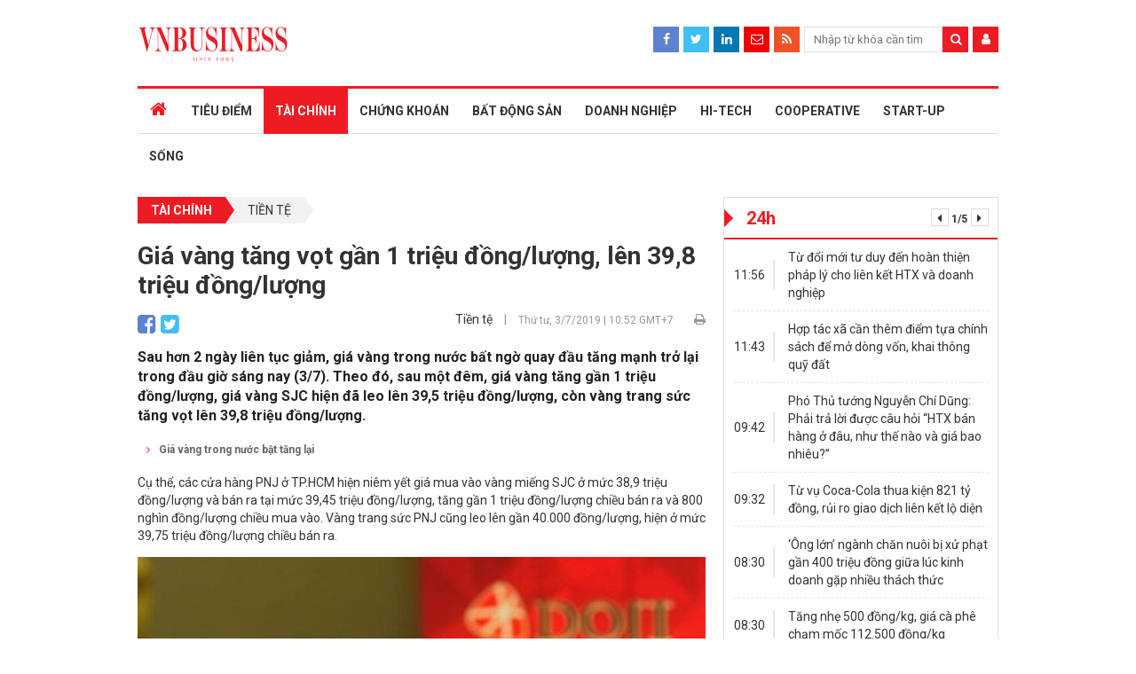

--- FILE ---
content_type: text/html; charset=UTF-8
request_url: https://vnbusiness.vn/tien-te/gia-vang-tang-vot-gan-1-trieu-dong-luong-len-39-8-trieu-dong-luong-1058430.html
body_size: 13311
content:
<!doctype html>
<html>
<head>
<meta charset="utf-8">
<meta name="viewport" content="width=device-width, initial-scale=1, minimum-scale=1, maximum-scale=1, user-scalable=0">
<meta http-equiv="X-UA-Compatible" content="IE=100" />
<meta name="keywords" content="giá vàng,tăng vọt">
<meta name="description" content="Sau hơn 2 ngày liên tục giảm, giá vàng trong nước bất ngờ quay đầu tăng mạnh trở lại trong đầu giờ sáng nay (3/7). Theo đó, sau một đêm, giá vàng tăng gần 1 triệu đồng/lượng, giá vàng SJC hiện đã leo lên 39,5 triệu đồng/lượng, còn vàng trang sức tăng vọt lên 39,8 triệu đồng/lượng.">
<meta property="og:site_name" content="Vnbusiness" />
<meta property="og:url" content="https://vnbusiness.vn/tien-te/gia-vang-tang-vot-gan-1-trieu-dong-luong-len-39-8-trieu-dong-luong-1058430.html" itemprop="url" />
<meta property="og:type" content="website" />
<meta property="og:title" content="Giá vàng tăng vọt gần 1 triệu đồng/lượng, lên 39,8 triệu đồng/lượng" itemprop="headline" />
<meta property="og:description" content="Sau hơn 2 ngày liên tục giảm, giá vàng trong nước bất ngờ quay đầu tăng mạnh trở lại trong đầu giờ sáng nay (3/7). Theo đó, sau một đêm, giá vàng tăng gần 1 triệu đồng/lượng, giá vàng SJC hiện đã leo lên 39,5 triệu đồng/lượng, còn vàng trang sức tăng vọt lên 39,8 triệu đồng/lượng." itemprop="description" />
<meta property="og:image" content="https://i.vnbusiness.vn/2019/07/03/vang-1562121017_500x300.jpg" itemprop="thumbnailUrl" />
<meta data-schema="Organization" />
<meta data-schema="WebPage" />
<meta link rel="publisher" />
<meta link rel="canonical" />
<meta link rel="dns-prefetch" />
<meta property="fb:pages" />
<meta property="fb:app_id" content="2017809835122369" />
<meta property="gg:client_id" content="490456307847-0fdsg1q7k3dnd743psiruhloef13ppud.apps.googleusercontent.com" />
<meta name="tt_site_id" content="1000000" />
<meta name="tt_category_id" content="1000045" />
<meta name="tt_article_id" content="1058430" />
<meta name="tt_page_type" content="other" />
<!-- Twitter Card -->
<meta name="twitter:card" value="summary">
<meta name="twitter:url" content="https://vnbusiness.vn/tien-te/gia-vang-tang-vot-gan-1-trieu-dong-luong-len-39-8-trieu-dong-luong-1058430.html">
<meta name="twitter:title" content="Giá vàng tăng vọt gần 1 triệu đồng/lượng, lên 39,8 triệu đồng/lượng">
<meta name="twitter:description" content="Sau hơn 2 ngày liên tục giảm, giá vàng trong nước bất ngờ quay đầu tăng mạnh trở lại trong đầu giờ sáng nay (3/7). Theo đó, sau một đêm, giá vàng tăng gần 1 triệu đồng/lượng, giá vàng SJC hiện đã leo lên 39,5 triệu đồng/lượng, còn vàng trang sức tăng vọt lên 39,8 triệu đồng/lượng.">
<meta name="twitter:image" content="https://i.vnbusiness.vn/2019/07/03/vang-1562121017_500x300.jpg" />
<meta name="twitter:site" content="@TBKD">
<meta name="twitter:creator" content="@TBKD">
<!-- End Twitter Card -->
<title>Giá vàng tăng vọt gần 1 triệu đồng/lượng, lên 39,8 triệu đồng/lượng</title>
<link href="https://fonts.googleapis.com/css?family=Roboto:300,400,700" rel="stylesheet">
<link href="https://st.vnbusiness.vn/v120/css/style.css" rel="stylesheet" type="text/css">
<link href="https://st.vnbusiness.vn/v120/css/scrollbox.min.css" rel="stylesheet" type="text/css" media="screen">
<link rel="shortcut icon" href="https://st.vnbusiness.vn/v120/images/graphics/favicon.ico">
<link href="https://st.vnbusiness.vn/v120/css/detail.css" media="screen" rel="stylesheet" type="text/css">
<!-- Google Advertising -->
<script async='async' src='https://www.googletagservices.com/tag/js/gpt.js'></script>
<script>
var googletag = googletag || {};googletag.cmd = googletag.cmd || [];</script>
<script>
window.dataLayer = window.dataLayer || []; // done
dataLayer.push({'pageCategory': 'Tài chính'});dataLayer.push({'pageType': 'Article'});dataLayer.push({'pageEmbed': ''});dataLayer.push({'articleID': '1058430'});dataLayer.push({'articleTitle': 'Giá vàng tăng vọt gần 1 triệu đồng/lượng, lên 39,8 triệu đồng/lượng'});dataLayer.push({'articleAuthor': '1000001005'});dataLayer.push({'articleAuthorName': ''});dataLayer.push({'articleSource': 'TBKD'});dataLayer.push({'articlePublishDate': '1562125923'});dataLayer.push({'articleTags': 'giá vàng,tăng vọt'});</script>
<!--[if lte IE 8]>
<script src="https://st.vnbusiness.vn/v120/js/html5shiv.js" type="text/javascript"></script>
<![endif]-->
<script type="text/javascript" src="https://st.vnbusiness.vn/v120/js/jquery-2.1.4.min.js"></script>
<script type="text/javascript" src="https://st.vnbusiness.vn/v120/js/jquery-migrate.min.js"></script>
<script type="text/javascript">
var DEVICE_ENV = '4';var js_url_vne = "https://st.vnbusiness.vn";
var interactions_url = 'https://usi.vnbusiness.vn';
var device_env = '4';var API_UPLOAD = 'https://upload.vnbusiness.vn/uploadcross.php';
var IMG_PATH_TMP = 'https://upload.vnbusiness.vn/fetbkd/avatar/tmp';
var DOMAIN_ORIGINAL = 'vnbusiness.vn';</script>
<!-- Google Tag Manager -->
<script>
(function(w, d, s, l, i) {w[l] = w[l] || [];w[l].push({'gtm.start': new Date().getTime(),event: 'gtm.js'});var f = d.getElementsByTagName(s)[0],j = d.createElement(s),dl = l != 'dataLayer' ? '&l=' + l : '';j.async = true;j.src =
'https://www.googletagmanager.com/gtm.js?id=' + i + dl;
f.parentNode.insertBefore(j, f);})(window, document, 'script', 'dataLayer', 'GTM-W7SKJLF');</script>
<!-- End Google Tag Manager -->
<!-- Global site tag (gtag.js) - Google Analytics -->
<script async src="https://www.googletagmanager.com/gtag/js?id=UA-136867991-1"></script>
<script>
window.dataLayer = window.dataLayer || [];function gtag() {dataLayer.push(arguments);}
gtag('js', new Date());gtag('config', 'UA-136867991-1');</script>
<script>googletag.cmd.push(function() {googletag.defineSlot('/21811453041/Web_Home_left_160x600/Web_Home_left_160x600_baiviettrai', [[120, 600], [160, 600]], 'div-gpt-ad-1560337996235-0').addService(googletag.pubads());googletag.defineSlot('/21811453041/Web_Post_footer_650x90/tai-chinh', ['fluid', [728, 90], [468, 60]], 'div-gpt-ad-1559043714425-0').addService(googletag.pubads());googletag.defineSlot('/21811453041/Web_Post_footer1_650x150/tai-chinh', [[728, 90], 'fluid', [468, 60]], 'div-gpt-ad-1559044001012-0').addService(googletag.pubads());googletag.defineSlot('/21811453041/Desktop_Right_1/Web_Mobile_Post_Right1_300x250_taichinh', [300, 250], 'div-gpt-ad-1573526964733-0').addService(googletag.pubads());googletag.defineSlot('/21811453041/Desktop_Right_2/Web_Mobile_Post_Right2_300x250_taichinh', [300, 250], 'div-gpt-ad-1573528691715-0').addService(googletag.pubads());googletag.defineSlot('/21811453041/Desktop_Right_3/Web_Mobile_Post_Right3_300x250_taichinh', [300, 250], 'div-gpt-ad-1573529970292-0').addService(googletag.pubads());googletag.defineSlot('/21811453041/Web_Home_right_160x600/Web_Home_right_160x600_chitietphai', [[160, 600], [120, 600]], 'div-gpt-ad-1560338098236-0').addService(googletag.pubads());googletag.pubads().enableSingleRequest();googletag.pubads().collapseEmptyDivs();googletag.enableServices();});</script>    <style>
#wrap-quangcao {position: relative;overflow: initial}
.left-quangcao {position: fixed;left: calc((100% - 970px)/2 - 180px);display: block;z-index: 9999999999;width: 160px;top: 100px;}
.right-quangcao {position: fixed;right: calc((100% - 970px)/2 - 180px);display: block;z-index: 9999999999;width: 160px;top: 100px;}
.banner_300 {margin-bottom: 10px !important;}
.btn-login-fb {opacity: 0.001}
</style>
</head>
<body>
<div id="fb-root"></div>
<script>
$(document).ready(function(d, s, id) {var js, fjs = d.getElementsByTagName(s)[0];if (d.getElementById(id)) return;js = d.createElement(s);js.id = id;js.src = "//connect.facebook.net/vi_VN/sdk.js#xfbml=1&appId=2017809835122369&version=v2.10";
fjs.parentNode.insertBefore(js, fjs);}(document, 'script', 'facebook-jssdk'));</script>
<header class="container"><div class="width_common"><button class="btn_nav"><span class="navicon"></span></button>
<a class="logo" href="https://vnbusiness.vn/">
<img style="max-height: 40px;margin-top: 10px;" src="https://st.vnbusiness.vn/v120/css/images/logo_tbkd.svg" alt="thoi bao kinh doanh">
</a>
<section class="right">
<div class="social left">
<a href="https://www.facebook.com/thoibaokinhdoanh.vn/" class="fb"><i class="fa fa-facebook"></i></a>
<a href="https://twitter.com/halinhtbkd/" class="tw"><i class="fa fa-twitter"></i></a>
<a href="https://www.linkedin.com/in/thoibaokinhdoanh/" class="in"><i class="fa fa-linkedin"></i></a>
<a href="mailto:halinh@vnbusiness.vn" class="email"><i class="fa fa-envelope-o"></i></a>
<a href="/rss" class="rss"><i class="fa fa-rss"></i></a>
</div>
<div id="search-05" class="search left" action="/search" method="get">
<input class="input_text" name="q" type="text" placeholder="Nhập từ khóa cần tìm">
<button type="submit"><i class="fa fa-search btn_search"></i></button>
</div>
<script>
var e5 = document.getElementById("search-05");e5.outerHTML = e5.outerHTML.replace(/div/g, "form");</script>
<a href="#login" id="login-link" class="user open-popup-link">
<i class="fa fa-user"></i>        </a>
</section>
</div></header>
<nav class="container mb10 nav-down">
<div id="search-03" action_atttc="/search" class="search_in_nav">
<label for="">
<input type="text" name="q" placeholder="">
<button><i class="fa fa-search"></i></button>
</label>
</div>
<script>var e3 = document.getElementById("search-03");e3.outerHTML = e3.outerHTML.replace(/div/g,"form");</script>
<section class="inner_nav sub" >
<ul class="main_nav">
<li >
<a href="https://vnbusiness.vn/"><i class="fa fa-home"></i><span class="txt-home">TRANG CHỦ</span></a>
</li>
<li>
<a class="toggle-cate-folder" href="/thoi-su">TIÊU ĐIỂM</a>
<div class="wrap_sub ">
<ul class="sub_nav">
<li><a class="toggle-cate-folder-sub" href="/viet-nam">Việt Nam</a></li>
<li><a class="toggle-cate-folder-sub" href="/the-gioi">Thế giới</a></li>
<li><a class="toggle-cate-folder-sub" href="/dia-phuong">Địa phương</a></li>
</ul>
<div class="list_new_item category_article_footer" id="category-1000010" data-category-id="1000010"></div>
</div>
</li>
<li class="active">
<a class="toggle-cate-folder" href="/tai-chinh">TÀI CHÍNH</a>
<div class="wrap_sub ">
<ul class="sub_nav">
<li><a class="toggle-cate-folder-sub" href="/ngan-hang">Ngân hàng</a></li>
<li class="active"><a class="toggle-cate-folder-sub" href="/tien-te">Tiền tệ</a></li>
<li><a class="toggle-cate-folder-sub" href="/bao-hiem">Bảo hiểm </a></li>
<li><a class="toggle-cate-folder-sub" href="/thue-ngan-sach">Thuế, ngân sách</a></li>
</ul>
<div class="list_new_item category_article_footer" id="category-1000005" data-category-id="1000005"></div>
</div>
</li>
<li>
<a class="toggle-cate-folder" href="/chung-khoan">CHỨNG KHOÁN</a>
<div class="wrap_sub ">
<ul class="sub_nav">
<li><a class="toggle-cate-folder-sub" href="/24h">24h</a></li>
<li><a class="toggle-cate-folder-sub" href="/co-phieu">Cổ phiếu</a></li>
<li><a class="toggle-cate-folder-sub" href="/giao-dich">Giao dịch</a></li>
<li><a class="toggle-cate-folder-sub" href="/goc-nhin">Góc nhìn</a></li>
</ul>
<div class="list_new_item category_article_footer" id="category-1000046" data-category-id="1000046"></div>
</div>
</li>
<li>
<a class="toggle-cate-folder" href="/bat-dong-san">BẤT ĐỘNG SẢN</a>
<div class="wrap_sub ">
<ul class="sub_nav">
<li><a class="toggle-cate-folder-sub" href="/tin-tuc">Tin tức</a></li>
<li><a class="toggle-cate-folder-sub" href="/du-an">Dự án</a></li>
<li><a class="toggle-cate-folder-sub" href="/toan-canh">Toàn cảnh</a></li>
<li><a class="toggle-cate-folder-sub" href="/tien-ich">Tiện ích</a></li>
</ul>
<div class="list_new_item category_article_footer" id="category-1000022" data-category-id="1000022"></div>
</div>
</li>
<li>
<a class="toggle-cate-folder" href="/doanh-nghiep">DOANH NGHIỆP</a>
<div class="wrap_sub ">
<ul class="sub_nav">
<li><a class="toggle-cate-folder-sub" href="/thi-truong">Thị trường </a></li>
<li><a class="toggle-cate-folder-sub" href="/tieu-dung">Tiêu dùng</a></li>
<li><a class="toggle-cate-folder-sub" href="/giao-thuong">Giao thương</a></li>
<li><a class="toggle-cate-folder-sub" href="/quan-tri">Quản trị</a></li>
<li><a class="toggle-cate-folder-sub" href="/thong-tin-doanh-nghiep">Thông tin doanh nghiệp</a></li>
</ul>
<div class="list_new_item category_article_footer" id="category-1000016" data-category-id="1000016"></div>
</div>
</li>
<li>
<a class="toggle-cate-folder" href="/hi-tech">HI-TECH</a>
<div class="wrap_sub ">
<ul class="sub_nav">
<li><a class="toggle-cate-folder-sub" href="/cong-nghe">Công nghệ</a></li>
<li><a class="toggle-cate-folder-sub" href="/vien-thong">Viễn thông</a></li>
<li><a class="toggle-cate-folder-sub" href="/xe-hoi">Xe hơi</a></li>
</ul>
<div class="list_new_item category_article_footer" id="category-1000028" data-category-id="1000028"></div>
</div>
</li>
<li>
<a class="toggle-cate-folder" href="/cooperative">COOPERATIVE</a>
<div class="wrap_sub ">
<ul class="sub_nav">
<li><a class="toggle-cate-folder-sub" href="/hop-tac-xa">Hợp tác xã</a></li>
<li><a class="toggle-cate-folder-sub" href="/mo-hinh">Mô hình</a></li>
<li><a class="toggle-cate-folder-sub" href="/kinh-doanh-xanh">Kinh doanh xanh</a></li>
<li><a class="toggle-cate-folder-sub" href="/khoa-hoc-cong-nghe">Khoa học Công nghệ</a></li>
</ul>
<div class="list_new_item category_article_footer" id="category-1000032" data-category-id="1000032"></div>
</div>
</li>
<li>
<a class="toggle-cate-folder" href="/startup">START-UP</a>
<div class="wrap_sub sub_right">
<ul class="sub_nav">
<li><a class="toggle-cate-folder-sub" href="/khoi-nghiep">Khởi nghiệp</a></li>
<li><a class="toggle-cate-folder-sub" href="/y-tuong">Ý tưởng</a></li>
<li><a class="toggle-cate-folder-sub" href="/he-sinh-thai">Hệ sinh thái</a></li>
</ul>
<div class="list_new_item category_article_footer" id="category-1000055" data-category-id="1000055"></div>
</div>
</li>
<li>
<a class="toggle-cate-folder" href="/song">SỐNG</a>
<div class="wrap_sub sub_right">
<ul class="sub_nav">
<li><a class="toggle-cate-folder-sub" href="/an-sinh">An sinh</a></li>
<li><a class="toggle-cate-folder-sub" href="/viec-lam">Việc làm</a></li>
<li><a class="toggle-cate-folder-sub" href="/phong-cach">Phong cách</a></li>
</ul>
<div class="list_new_item category_article_footer" id="category-1000036" data-category-id="1000036"></div>
</div>
</li>
</ul>
</section>
</nav>
<div class="mask-content"></div>
<style>
table[align="left"] {margin-right: 10px;}
.fck_detail .audio {margin-bottom: 15px;clear: both;}
</style>
<section class="col_64 container page_detail " id="wrap-quangcao">
<div class='left-quangcao'><div id='div-gpt-ad-1560337996235-0'><script>googletag.cmd.push(function() { googletag.display('div-gpt-ad-1560337996235-0'); });</script></div></div>
<div class="sidebar_1">
<ul class="breadcrumb mt10">
<li class="first"><h4><a href="/tai-chinh"> Tài chính </a></h4></li>
<li class=""><h4><a href="/tien-te"> Tiền tệ </a></h4></li>
</ul>        <h1 class="title_news">Giá vàng tăng vọt gần 1 triệu đồng/lượng, lên 39,8 triệu đồng/lượng</h1>
<div class="meta_user">
<!--START SOCIAL LEFT-->
<span class="social left">
<a href="#comment_post_form"><i class="fa fa-comment icon-comment"><span class="total-comment">0</span></i></a>
<a href="javascript:;" class="fab"
onclick="Common.frmCommon.shareFB(this);"
data-link="https://vnbusiness.vn/tien-te/gia-vang-tang-vot-gan-1-trieu-dong-luong-len-39-8-trieu-dong-luong-1058430.html"
data-title="Giá vàng tăng vọt gần 1 triệu đồng/lượng, lên 39,8 triệu đồng/lượng - vnbusiness.vn"
data-image="https://i.vnbusiness.vn/2019/07/03/vang-1562121017.jpg">
<i class="fa fa-facebook-official"></i>
</a>
<a href="javascript:;" class="twt"
onclick="Common.frmCommon.shareTW(this);"
data-link="https://vnbusiness.vn/tien-te/gia-vang-tang-vot-gan-1-trieu-dong-luong-len-39-8-trieu-dong-luong-1058430.html"
data-title="Giá vàng tăng vọt gần 1 triệu đồng/lượng, lên 39,8 triệu đồng/lượng - vnbusiness.vn"
data-image="https://i.vnbusiness.vn/2019/07/03/vang-1562121017.jpg">
<i class="fa fa-twitter-square"></i>
</a>
</span>                <!--END SOCIAL LEFT-->
<span class="right">
<a href="/tien-te" class="cat">Tiền tệ</a> |
<span class="date_post">
Thứ tư, 3/7/2019<span class="drash"> | </span>10:52 GMT+7                    </span>
<!--START PRINT-->
<a href="" id="printContent" onclick="loadPrintContent();" title="Print" rel="nofollow" class="print"><i class="fa fa-print"></i></a>
<script id="templatePrint" type="text/x-handlebars-template">
<html>
<head>
<meta charset="utf-8">
<title>Print</title>
<link href="https://st.vnbusiness.vn/v120/css/style.css" rel="stylesheet" type="text/css" media="screen">
<link href="https://st.vnbusiness.vn/v120/css/detail.css" rel="stylesheet" type="text/css" media="screen">
</head>
<body>
<section class="col_64 container page_detail page_print">
<div class="sidebar_1 clearfix">
<div class="header_print">
<div class="logo left">
<img src="https://st.vnbusiness.vn/v120/css/images/logo_tbkd.svg" alt="thoi bao kinh doanh">
</div>
<div class="meta_user right">
<span class="right">
<a class="print" onclick="window.print()" href=""><i class="fa fa-print"></i></a>
</span>
</div>
</div>
<div class="meta_user left">
<span class="date_post">Thứ tư, 3/7/2019<span class="drash"> | </span>10:52 GMT+7</span>
</div>
<h1 class="title_news">Giá vàng tăng vọt gần 1 triệu đồng/lượng, lên 39,8 triệu đồng/lượng</h1>
<h2 class="description">Sau hơn 2 ngày liên tục giảm, giá vàng trong nước bất ngờ quay đầu tăng mạnh trở lại trong đầu giờ sáng nay (3/7). Theo đó, sau một đêm, giá vàng tăng gần 1 triệu đồng/lượng, giá vàng SJC hiện đã leo lên 39,5 triệu đồng/lượng, còn vàng trang sức tăng vọt lên 39,8 triệu đồng/lượng.</h2>
<article class="fck_detail">
<p class="Normal">
Cụ thể, các cửa hàng PNJ ở TP.HCM hiện niêm yết giá mua vào vàng miếng SJC ở mức 38,9 triệu đồng/lượng và bán ra tại mức 39,45 triệu đồng/lượng, tăng gần 1 triệu đồng/lượng chiều bán ra và 800 nghìn đồng/lượng chiều mua vào. Vàng trang sức PNJ cũng leo lên gần 40.000 đồng/lượng, hiện ở mức 39,75 triệu đồng/lượng chiều bán ra.</p>
<table align="center" border="0" cellpadding="3" cellspacing="0" class="tplCaption"><tbody><tr><td>
<img alt="vang-3986-1562121048.jpg" data-natural-width="640" src="https://i.vnbusiness.vn/2019/07/03/vang-3986-1562121048_1200x0.jpg"></td>
</tr><tr><td>
<p class="Image">
<em>Giá vàng tăng vọt gần 1 triệu đồng/lượng, lên 39,8 triệu đồng/lượng (Ảnh Internet)</em></p>
</td>
</tr></tbody></table><p class="Normal">
Tương tự, DOJI cũng điều chỉnh mạnh giá vàng so với cuối giờ chiều hôm qua. Cụ thể, doanh nghiệp này hiện niêm yết giá vàng SJC ở mức 39,05 – 39,50 triệu đồng/lượng, tăng 850 nghìn đồng/lượng chiều bán ra và 820 nghìn đồng/lượng chiều bán ra. Vàng nguyên liệu 9999 tại doanh nghiệp này cũng tăng vọt lên 39,2 – 39,7 triệu đồng/lượng.</p>
<p class="Normal">
Công ty vàng bạc đá quý Sài Gòn hiện niêm yết giá vàng miếng SJC ở mức 39,00-39,30 triệu đồng/lượng. Vàng nhẫn SJC 99,99 loại 0,5 chỉ cũng đã vọt lên 39,4 triệu đồng/lượng chiều bán ra.</p>
<p class="Normal">
Giá vàng trong nước chịu tác động của giá vàng thế giới khi trong phiên giao dịch hôm qua, giá vàng giao ngay quay đầu tăng 1,55% vượt 1.405 USD/ounce.</p>
<p class="Normal" style="text-align:right;">
<strong>Công Trí</strong></p>        </article>
</div>
</section>
</body>
</html>
</script>                    <!--END PRINT-->
</span>
</div>
<h2 class="description">Sau hơn 2 ngày liên tục giảm, giá vàng trong nước bất ngờ quay đầu tăng mạnh trở lại trong đầu giờ sáng nay (3/7). Theo đó, sau một đêm, giá vàng tăng gần 1 triệu đồng/lượng, giá vàng SJC hiện đã leo lên 39,5 triệu đồng/lượng, còn vàng trang sức tăng vọt lên 39,8 triệu đồng/lượng.</h2>
<!--START reference-->
<p class="related_news">
<a href="/tien-te/gia-vang-trong-nuoc-bat-tang-lai-1058401.html"><i class="fa fa-angle-right"></i>Giá vàng trong nước bật tăng lại</a>
</p>
<!--END reference-->
<article class="fck_detail">
<p class="Normal">
Cụ thể, các cửa hàng PNJ ở TP.HCM hiện niêm yết giá mua vào vàng miếng SJC ở mức 38,9 triệu đồng/lượng và bán ra tại mức 39,45 triệu đồng/lượng, tăng gần 1 triệu đồng/lượng chiều bán ra và 800 nghìn đồng/lượng chiều mua vào. Vàng trang sức PNJ cũng leo lên gần 40.000 đồng/lượng, hiện ở mức 39,75 triệu đồng/lượng chiều bán ra.</p>
<table align="center" border="0" cellpadding="3" cellspacing="0" class="tplCaption"><tbody><tr><td>
<img alt="vang-3986-1562121048.jpg" data-natural-width="640" src="https://i.vnbusiness.vn/2019/07/03/vang-3986-1562121048_1200x0.jpg"></td>
</tr><tr><td>
<p class="Image">
<em>Giá vàng tăng vọt gần 1 triệu đồng/lượng, lên 39,8 triệu đồng/lượng (Ảnh Internet)</em></p>
</td>
</tr></tbody></table><p class="Normal">
Tương tự, DOJI cũng điều chỉnh mạnh giá vàng so với cuối giờ chiều hôm qua. Cụ thể, doanh nghiệp này hiện niêm yết giá vàng SJC ở mức 39,05 – 39,50 triệu đồng/lượng, tăng 850 nghìn đồng/lượng chiều bán ra và 820 nghìn đồng/lượng chiều bán ra. Vàng nguyên liệu 9999 tại doanh nghiệp này cũng tăng vọt lên 39,2 – 39,7 triệu đồng/lượng.</p>
<p class="Normal">
Công ty vàng bạc đá quý Sài Gòn hiện niêm yết giá vàng miếng SJC ở mức 39,00-39,30 triệu đồng/lượng. Vàng nhẫn SJC 99,99 loại 0,5 chỉ cũng đã vọt lên 39,4 triệu đồng/lượng chiều bán ra.</p>
<p class="Normal">
Giá vàng trong nước chịu tác động của giá vàng thế giới khi trong phiên giao dịch hôm qua, giá vàng giao ngay quay đầu tăng 1,55% vượt 1.405 USD/ounce.</p>
<p class="Normal" style="text-align:right;">
<strong>Công Trí</strong></p>        </article>
<section class='banner_970'><div id='div-gpt-ad-1559043714425-0' style='width:650px;overflow: hidden;text-align: center;'><script>googletag.cmd.push(function(){googletag.display('div-gpt-ad-1559043714425-0');});</script></div></section>
<!--START SOCIAL-->
<section class="social_detail">
<style>.social_detail .social_fb, .social_detail .social_cmt{width: calc(50% - 30px);}</style>
<a href="javascript:;" onclick="Common.frmCommon.shareFB(this);"
data-link="https://vnbusiness.vn/tien-te/gia-vang-tang-vot-gan-1-trieu-dong-luong-len-39-8-trieu-dong-luong-1058430.html"
data-title="Giá vàng tăng vọt gần 1 triệu đồng/lượng, lên 39,8 triệu đồng/lượng - Vnbusiness"
data-image="https://i.vnbusiness.vn/2019/07/03/vang-1562121017.jpg"
class="share-facebook social_fb">
<span class="icon icon-facebook" aria-hidden="true"></span>
<i class="fa fa-facebook"></i>
<span class="share-title">Chia sẻ Facebook (<span class="total-share-fb">0</span>)</span>
</a>
<script src="https://sp.zalo.me/plugins/sdk.js"></script>
<a href="#comment_post_form" class="social_cmt"><i class="fa fa-commenting"></i>Bình luận (<span class="total-comment">0</span>)</a>
</section>        <!--END SOCIAL-->
<section class='banner_970'><div id='div-gpt-ad-1559044001012-0' style='width:650px;overflow: hidden;text-align: center;'><script>googletag.cmd.push(function(){googletag.display('div-gpt-ad-1559044001012-0');});</script></div></section>
<!--START TAG-->
<div class="block_tag width_common">
<h5><a href="/gia-vang-tag-2382.html" class="tag_item">giá vàng</a></h5>
<h5><a href="/tang-vot-tag-2490.html" class="tag_item">tăng vọt</a></h5>
</div>
<!--END TAG-->
<!--START TIN LIEN QUAN-->
<div class="wrap_block wrap_block_no_border block_no_space related_box mb0">
<h4 class="title">Tin liên quan</h4>
<div class="grid_box three_item mt20">
<article class="list_news">
<div class="thumb_art">
<a href="/tien-te/vang-nhan-tang-400-000-dong-luong-giao-dich-soi-dong-hon-vang-mieng-nho-tinh-thanh-khoan-cao-1111161.html" class="thumb thumb_5x3">
<img src="https://i.vnbusiness.vn/2025/11/29/-9411-1764373134_360x216.jpg" alt="V&agrave;ng nhẫn tăng 400.000 đồng/lượng, giao dịch s&ocirc;i động hơn v&agrave;ng miếng nhờ t&iacute;nh thanh khoản cao">
</a>
</div>
<h2 class="title_news">
<a href="/tien-te/vang-nhan-tang-400-000-dong-luong-giao-dich-soi-dong-hon-vang-mieng-nho-tinh-thanh-khoan-cao-1111161.html">Vàng nhẫn tăng 400.000 đồng/lượng, giao dịch sôi động hơn vàng miếng nhờ tính thanh khoản cao</a>
<span class="wrap_title_icon" id="comment-1111161" style="display: none;">
<a href="#" class="icon_comment">
<i class="fa fa-comment">
<span data-article="1111161" class="show-total-comment total-comment">0</span>
</i>
</a>
</span>
</h2>
</article>
<article class="list_news">
<div class="thumb_art">
<a href="/tien-te/siet-chat-bo-loc-de-khoi-thong-dong-von-tu-trai-phieu-doanh-nghiep-1111146.html" class="thumb thumb_5x3">
<img src="https://i.vnbusiness.vn/2025/11/28/trai-phieu-17451846-1764315785_360x216.png" alt="Siết chặt &amp;#039;bộ lọc&amp;#039; để khơi th&ocirc;ng d&ograve;ng vốn từ tr&aacute;i phiếu doanh nghiệp">
</a>
</div>
<h2 class="title_news">
<a href="/tien-te/siet-chat-bo-loc-de-khoi-thong-dong-von-tu-trai-phieu-doanh-nghiep-1111146.html">Siết chặt &#039;bộ lọc&#039; để khơi thông dòng vốn từ trái phiếu doanh nghiệp</a>
<span class="wrap_title_icon" id="comment-1111146" style="display: none;">
<a href="#" class="icon_comment">
<i class="fa fa-comment">
<span data-article="1111146" class="show-total-comment total-comment">0</span>
</i>
</a>
</span>
</h2>
</article>
<article class="list_news">
<div class="thumb_art">
<a href="/tien-te/vang-nhan-va-vang-mieng-nghi-ngoi-sau-tang-nong-1111131.html" class="thumb thumb_5x3">
<img src="https://i.vnbusiness.vn/2025/11/28/-8813-1764285793_360x216.jpg" alt="V&agrave;ng nhẫn v&agrave; v&agrave;ng miếng &lsquo;nghỉ ngơi&rsquo; sau tăng &lsquo;n&oacute;ng&rsquo;">
</a>
</div>
<h2 class="title_news">
<a href="/tien-te/vang-nhan-va-vang-mieng-nghi-ngoi-sau-tang-nong-1111131.html">Vàng nhẫn và vàng miếng ‘nghỉ ngơi’ sau tăng ‘nóng’</a>
<span class="wrap_title_icon" id="comment-1111131" style="display: none;">
<a href="#" class="icon_comment">
<i class="fa fa-comment">
<span data-article="1111131" class="show-total-comment total-comment">0</span>
</i>
</a>
</span>
</h2>
</article>
<article class="list_news">
<div class="thumb_art">
<a href="/tien-te/nhieu-doanh-nghiep-chiu-them-chi-phi-hang-nghin-ty-dong-do-chenh-lech-ty-gia-1111117.html" class="thumb thumb_5x3">
<img src="https://i.vnbusiness.vn/2025/11/27/3241-1729589337-860x0-1764236468-1764236522_360x216.jpg" alt="Nhiều doanh nghiệp chịu th&ecirc;m chi ph&iacute; h&agrave;ng ngh&igrave;n tỷ đồng do ch&ecirc;nh lệch tỷ gi&aacute;">
</a>
</div>
<h2 class="title_news">
<a href="/tien-te/nhieu-doanh-nghiep-chiu-them-chi-phi-hang-nghin-ty-dong-do-chenh-lech-ty-gia-1111117.html">Nhiều doanh nghiệp chịu thêm chi phí hàng nghìn tỷ đồng do chênh lệch tỷ giá</a>
<span class="wrap_title_icon" id="comment-1111117" style="display: none;">
<a href="#" class="icon_comment">
<i class="fa fa-comment">
<span data-article="1111117" class="show-total-comment total-comment">0</span>
</i>
</a>
</span>
</h2>
</article>
<article class="list_news">
<div class="thumb_art">
<a href="/tien-te/gia-vang-mieng-lap-ky-luc-153-4-trieu-dong-luong-canh-bao-rui-ro-dieu-chinh-manh-1111089.html" class="thumb thumb_5x3">
<img src="https://i.vnbusiness.vn/2025/11/27/-3592-1764199965_360x216.jpg" alt="Gi&aacute; v&agrave;ng miếng lập kỷ lục 153,4 triệu đồng/lượng, cảnh b&aacute;o rủi ro điều chỉnh mạnh">
</a>
</div>
<h2 class="title_news">
<a href="/tien-te/gia-vang-mieng-lap-ky-luc-153-4-trieu-dong-luong-canh-bao-rui-ro-dieu-chinh-manh-1111089.html">Giá vàng miếng lập kỷ lục 153,4 triệu đồng/lượng, cảnh báo rủi ro điều chỉnh mạnh</a>
<span class="wrap_title_icon" id="comment-1111089" style="display: none;">
<a href="#" class="icon_comment">
<i class="fa fa-comment">
<span data-article="1111089" class="show-total-comment total-comment">0</span>
</i>
</a>
</span>
</h2>
</article>
<article class="list_news">
<div class="thumb_art">
<a href="/tien-te/bat-dong-san-hut-tien-manh-ap-luc-dao-han-van-chuc-cho-tren-thi-truong-trai-phieu-doanh-nghiep-1111069.html" class="thumb thumb_5x3">
<img src="https://i.vnbusiness.vn/2025/11/26/anh-man-hinh-2025-11-26-luc-14-37-30-1764142704_360x216.png" alt="Bất động sản h&uacute;t tiền mạnh, &aacute;p lực đ&aacute;o hạn vẫn chực chờ tr&ecirc;n thị trường tr&aacute;i phiếu doanh nghiệp">
</a>
</div>
<h2 class="title_news">
<a href="/tien-te/bat-dong-san-hut-tien-manh-ap-luc-dao-han-van-chuc-cho-tren-thi-truong-trai-phieu-doanh-nghiep-1111069.html">Bất động sản hút tiền mạnh, áp lực đáo hạn vẫn chực chờ trên thị trường trái phiếu doanh nghiệp</a>
<span class="wrap_title_icon" id="comment-1111069" style="display: none;">
<a href="#" class="icon_comment">
<i class="fa fa-comment">
<span data-article="1111069" class="show-total-comment total-comment">0</span>
</i>
</a>
</span>
</h2>
</article>
</div>
</div>
<!--END TIN LIEN QUAN-->
<!--COMMNENT-->
<!--comment-->
<div id="box_comment_vne" class="box_comment_vne width_common">
<div class="ykien_vne width_common" style="display: none;">
<div id="comment_post_tbkd" class="left"><strong>Ý kiến bạn đọc</strong> (<label id="total_comment">0</label>)</div>
<div class="loading"></div>
<div class="view_all_reply_loading"></div>
<div class="filter_coment">
<div class="filter_coment">
<a href="#" rel="time">Mới nhất</a> |
<a href="#" class="active" rel="like">Quan tâm nhất</a>
</div>
</div>
</div>
<div class="block_show_commen width_common mb10 box_comment_vne" id="list_comment" style="display:none;">
<div class="comment_item width_common"></div>
<div id="cmt-paginator" class="width_common">
<p id="pagination" class="pagination mb10"></p>
</div>
</div>
<div class="block_show_commen width_common">
<input type="hidden" name="total_click" value="1">
<div class="view_more_coment width_common mb10" style="display: none;">
<a href="javascript:;" class="txt_666">Xem thêm</a>
</div>
<div class="main_show_comment width_common">
<div class="input_comment width_common clearfix">
<form id="comment_post_form">
<textarea value="Ý kiến của bạn" placeholder="Ý kiến của bạn"
onfocus="if (this.value == this.defaultValue) this.value = ''"
onblur="if (this.value == '') this.value = this.defaultValue"
class="block_input txtComment"></textarea>
<div class="width_common block_relative">
<div class="right block_btn_send">
<button type="button" class="btn btn_send_comment" id="comment_post_button">Gửi</button>
</div>
</div>
<div class="clear">&nbsp;</div>
<input type="hidden" disabled name="csrf" value="8284030a2b1d85f0cca95913246e0c71">
</form>
<div id="comment_reply_wrapper" class="block_input_comment width_common" style="display: none;">
<div class="input_comment">
<form id="comment_reply_form">
<textarea value="Ý kiến của bạn"
onfocus="if (this.value == this.defaultValue) this.value = ''"
onblur="if (this.value == '') this.value = this.defaultValue"
class="h100 left txtComment">Ý kiến của bạn</textarea>
<div class="width_common block_relative">
<div class="right">
<button type="button" class="btn btn_send_comment" id="comment_reply_button">Gửi</button>
</div>
<div class="left counter_world" style="display: none;"><strong>20</strong>/1000</div>
<div class="clear">&nbsp;</div>
</div>
<input type="hidden" disabled name="csrf" value="12dee5f309750253474cf5a6c7f37d49">
</form>
</div>
</div>
</div>
</div> <!-- end main_show_comment -->
</div> <!-- end block_show_comment -->
</div> <!-- end box_comment -->
<input type="hidden" value="0" id="typedata">
<!--End comment-->
<!--END COMMNENT-->
</div>
<div class="sidebar_2">
<section class='banner_300'><div id='div-gpt-ad-1573526964733-0'><script>googletag.cmd.push(function() { googletag.display('div-gpt-ad-1573526964733-0'); });</script></div></section>
<!--TIN MỚI-->
<div class="wrap_block">
<h4 class="title">
24h
<div class="control_bottom">
<a href="javascript:;" id="box_new_control_prev" class="btn_slide"><i class="fa fa-caret-left"></i></a>
<strong><span id="sttBoxNew">/</span></strong>
<a href="javascript:;" id="box_new_control_next" class="btn_slide"><i class="fa fa-caret-right"></i></a>
</div>
</h4>
<ul id="boxnew-load" class="list_new clearfix">
</ul>
</div>
<!--TIN MỚI-->
<section class='banner_300'><div id='div-gpt-ad-1573528691715-0'><script>googletag.cmd.push(function(){googletag.display('div-gpt-ad-1573528691715-0');});</script></div></section>
<!--BOX NEW-->
<div class="wrap_block">
<!--Menu tab-->
<h4 class="title box-news-right" data-tab="news">Đọc nhiều nhất
</h4>
<!--Tab xem nhiều-->
<ul class="list_new clearfix" id="news">
<li>
<span class="stt">1</span>
<h3 class="title_news"><a href="/goc-nhin/becamex-idc-tang-cuong-huy-dong-von-trong-boi-canh-ap-luc-khoan-no-hang-nghin-ty-dong-den-han-phai-tra-1111103.html">Becamex IDC tăng cường huy động vốn trong bối cảnh áp lực khoản nợ hàng nghìn tỷ đồng đến hạn phải trả</a>
</h3>
</li>
<li>
<span class="stt">2</span>
<h3 class="title_news"><a href="/tien-te/vang-nhan-quay-xe-vot-tang-hang-trieu-dong-luong-1111055.html">Vàng nhẫn ‘quay xe’ vọt tăng hàng triệu đồng/lượng</a>
</h3>
</li>
<li>
<span class="stt">3</span>
<h3 class="title_news"><a href="/24h/sau-khi-giam-von-co-cau-so-huu-tai-thaco-thay-doi-ra-sao-1111088.html">Sau khi giảm vốn, cơ cấu sở hữu tại THACO thay đổi ra sao?</a>
</h3>
</li>
<li>
<span class="stt">4</span>
<h3 class="title_news"><a href="/goc-nhin/cc1-len-ke-hoach-tang-von-trong-boi-canh-dong-tien-kinh-doanh-am-nang-1111127.html">CC1 lên kế hoạch tăng vốn trong bối cảnh dòng tiền kinh doanh âm nặng</a>
</h3>
</li>
<li>
<span class="stt">5</span>
<h3 class="title_news"><a href="/24h/dich-vu-cap-treo-ba-na-huy-dong-thanh-cong-500-ty-dong-tu-trai-phieu-1111087.html">Dịch vụ Cáp treo Bà Nà huy động thành công 500 tỷ đồng từ trái phiếu</a>
</h3>
</li>
</ul>
<!--Tab comment-->
</div>
<!--END BOX NEW-->
<section class='banner_300'><div id='div-gpt-ad-1573529970292-0'><script>googletag.cmd.push(function(){googletag.display('div-gpt-ad-1573529970292-0');});</script></div></section>
</div>
<div class='right-quangcao'><div id='div-gpt-ad-1560338098236-0'><script>googletag.cmd.push(function() { googletag.display('div-gpt-ad-1560338098236-0'); });</script></div></div>
</section>
<!--START OTHER ARTICLE-->
<section class="container mb30">
<div class="block_cat grid_box three_item clearfix">
<h3 class="header_block"><a>Tin khác</a></h3>
<article class="list_news">
<div class="thumb_art">
<a href="/tien-te/kieu-hoi-du-bao-vuot-moc-16-ty-usd-dong-luc-tu-xuat-khau-lao-dong-va-chinh-sach-dot-pha-1111050.html" class="thumb thumb_5x3">
<img src="https://i.vnbusiness.vn/2025/11/25/kieu-hoi-1764065121_360x216.jpg" alt="Kiều hối dự b&aacute;o vượt mốc 16 tỷ USD: Động lực từ xuất khẩu lao động v&agrave; ch&iacute;nh s&aacute;ch đột ph&aacute;">
</a>
</div>
<h2 class="title_news"><a href="/tien-te/kieu-hoi-du-bao-vuot-moc-16-ty-usd-dong-luc-tu-xuat-khau-lao-dong-va-chinh-sach-dot-pha-1111050.html">Kiều hối dự báo vượt mốc 16 tỷ USD: Động lực từ xuất khẩu lao động và chính sách đột phá                        </a></h2>
<p class="description no_space">Nguồn kiều hối góp phần quan trọng vào phát triển kinh tế, đặc biệt là gia tăng nguồn cung ngoại tệ và ổn định tỷ giá. Dư địa tăng trưởng ...</p>
</article>
<article class="list_news">
<div class="thumb_art">
<a href="/tien-te/vang-nhan-quay-xe-vot-tang-hang-trieu-dong-luong-1111055.html" class="thumb thumb_5x3">
<img src="https://i.vnbusiness.vn/2025/11/26/-8103-1764113621_360x216.jpg" alt="V&agrave;ng nhẫn &lsquo;quay xe&rsquo; vọt tăng h&agrave;ng triệu đồng/lượng">
</a>
</div>
<h2 class="title_news"><a href="/tien-te/vang-nhan-quay-xe-vot-tang-hang-trieu-dong-luong-1111055.html">Vàng nhẫn ‘quay xe’ vọt tăng hàng triệu đồng/lượng                        </a></h2>
<p class="description no_space">Giá vàng tại hầu hết các thương hiệu điều chỉnh tăng mạnh hàng triệu đồng với cả vàng miếng và vàng nhẫn. Theo đó, vàng miếng áp sát 153 triệu ...</p>
</article>
<article class="list_news">
<div class="thumb_art">
<a href="/tien-te/chuyen-gia-doc-quyen-nhap-khau-khien-nguoi-viet-phai-mua-vang-dat-hon-nguoi-my-chau-au-1111009.html" class="thumb thumb_5x3">
<img src="https://i.vnbusiness.vn/2025/11/24/anh-man-hinh-2025-11-24-luc-22-47-30-1763999286_360x216.png" alt="Chuy&ecirc;n gia: Độc quyền nhập khẩu khiến người Việt phải mua v&agrave;ng đắt hơn người Mỹ, ch&acirc;u &Acirc;u">
</a>
</div>
<h2 class="title_news"><a href="/tien-te/chuyen-gia-doc-quyen-nhap-khau-khien-nguoi-viet-phai-mua-vang-dat-hon-nguoi-my-chau-au-1111009.html">Chuyên gia: Độc quyền nhập khẩu khiến người Việt phải mua vàng đắt hơn người Mỹ, châu Âu                        </a></h2>
<p class="description no_space">Chuyên gia kinh tế Lê Xuân Nghĩa cho biết, hiện nay người Việt phải mua vàng với giá cao hơn người Mỹ, người châu Âu, trong khi thu nhập lại ...</p>
</article>
</div>
</section>
<!--END OTHER ARTICLE-->
<footer id="footerId">
<div class="top_footer">
<div class="container">
<a href="https://vnbusiness.vn/" class="back_home_ left"><span class="wrap_icon"><i class="fa fa-home"></i></span>Về trang chủ</a>
<div class="right">
<span>Hotline: 0243.7347942</span><a href="https://baogia.vnbusiness.vn">Liên hệ quảng cáo</a>
</div>
</div>
</div>
<div class="category_footer">
<div class="container">
<ul class="list_cat">
<li>
<a href="/thoi-su" title="Tiêu điểm">
<!--                            -->                                    Tiêu điểm                                </a>
</li>
<li>
<a href="/viet-nam" title="Việt Nam">Việt Nam</a>
</li>
<li>
<a href="/the-gioi" title="Thế giới">Thế giới</a>
</li>
<li>
<a href="/dia-phuong" title="Địa phương">Địa phương</a>
</li>
</ul>
<ul class="list_cat">
<li>
<a href="/tai-chinh" title="Tài chính">
<!--                            -->                                    Tài chính                                </a>
</li>
<li>
<a href="/ngan-hang" title="Ngân hàng">Ngân hàng</a>
</li>
<li>
<a href="/tien-te" title="Tiền tệ">Tiền tệ</a>
</li>
<li>
<a href="/bao-hiem" title="Bảo hiểm ">Bảo hiểm </a>
</li>
<li>
<a href="/thue-ngan-sach" title="Thuế, ngân sách">Thuế, ngân sách</a>
</li>
</ul>
<ul class="list_cat">
<li>
<a href="/chung-khoan" title="Chứng khoán">
<!--                            -->                                    Chứng khoán                                </a>
</li>
<li>
<a href="/24h" title="24h">24h</a>
</li>
<li>
<a href="/co-phieu" title="Cổ phiếu">Cổ phiếu</a>
</li>
<li>
<a href="/giao-dich" title="Giao dịch">Giao dịch</a>
</li>
<li>
<a href="/goc-nhin" title="Góc nhìn">Góc nhìn</a>
</li>
</ul>
<ul class="list_cat">
<li>
<a href="/bat-dong-san" title="Bất động sản">
<!--                            -->                                    Bất động sản                                </a>
</li>
<li>
<a href="/tin-tuc" title="Tin tức">Tin tức</a>
</li>
<li>
<a href="/du-an" title="Dự án">Dự án</a>
</li>
<li>
<a href="/toan-canh" title="Toàn cảnh">Toàn cảnh</a>
</li>
<li>
<a href="/tien-ich" title="Tiện ích">Tiện ích</a>
</li>
</ul>
<ul class="list_cat">
<li>
<a href="/doanh-nghiep" title="Doanh nghiệp">
<!--                            -->                                    Doanh nghiệp                                </a>
</li>
<li>
<a href="/thi-truong" title="Thị trường ">Thị trường </a>
</li>
<li>
<a href="/tieu-dung" title="Tiêu dùng">Tiêu dùng</a>
</li>
<li>
<a href="/giao-thuong" title="Giao thương">Giao thương</a>
</li>
<li>
<a href="/quan-tri" title="Quản trị">Quản trị</a>
</li>
<li>
<a href="/thong-tin-doanh-nghiep" title="Thông tin doanh nghiệp">Thông tin doanh nghiệp</a>
</li>
</ul>
<ul class="list_cat">
<li>
<a href="/hi-tech" title="Hi-Tech">
<!--                            -->                                    Hi-Tech                                </a>
</li>
<li>
<a href="/cong-nghe" title="Công nghệ">Công nghệ</a>
</li>
<li>
<a href="/vien-thong" title="Viễn thông">Viễn thông</a>
</li>
<li>
<a href="/xe-hoi" title="Xe hơi">Xe hơi</a>
</li>
</ul>
<ul class="list_cat">
<li>
<a href="/cooperative" title="Cooperative">
<!--                            -->                                    Cooperative                                </a>
</li>
<li>
<a href="/hop-tac-xa" title="Hợp tác xã">Hợp tác xã</a>
</li>
<li>
<a href="/mo-hinh" title="Mô hình">Mô hình</a>
</li>
<li>
<a href="/kinh-doanh-xanh" title="Kinh doanh xanh">Kinh doanh xanh</a>
</li>
<li>
<a href="/khoa-hoc-cong-nghe" title="Khoa học Công nghệ">Khoa học Công nghệ</a>
</li>
</ul>
<ul class="list_cat">
<li>
<a href="/startup" title="Start-up">
<!--                            -->                                    Start-up                                </a>
</li>
<li>
<a href="/khoi-nghiep" title="Khởi nghiệp">Khởi nghiệp</a>
</li>
<li>
<a href="/y-tuong" title="Ý tưởng">Ý tưởng</a>
</li>
<li>
<a href="/he-sinh-thai" title="Hệ sinh thái">Hệ sinh thái</a>
</li>
</ul>
<ul class="list_cat">
<li>
<a href="/song" title="Sống">
<!--                            -->                                    Sống                                </a>
</li>
<li>
<a href="/an-sinh" title="An sinh">An sinh</a>
</li>
<li>
<a href="/viec-lam" title="Việc làm">Việc làm</a>
</li>
<li>
<a href="/phong-cach" title="Phong cách">Phong cách</a>
</li>
</ul>
<ul class="list_cat special_cat">
<li><a href="/anh">Ảnh</a></li>
<li><a href="/video">Video</a></li>
</ul>
</div>
</div>
<div class="bottom_footer">
<div class="container">
<div class="col_1"><a href="https://vnbusiness.vn/"><img style="max-height:40px;" src="https://st.vnbusiness.vn/v120/css/images/logo_tbkd.svg" alt=""></a></div>
<div class="col_2">
Tạp chí điện tử Kinh Doanh<br/>
Cơ quan chủ quản: Liên minh HTX Việt Nam<br/>
Giấy phép xuất bản số 139/GP-BTTTT do Bộ Thông tin Truyền thông cấp ngày 04 tháng 3 năm 2021<br/>
Tổng Biên Tập: Phạm Thị Hà (Hà Linh)</div>
<div class="col_3">
Tòa soạn: Số 6, Dương Đình Nghệ, Cầu Giấy, Hà Nội<br />
ĐT: 024.37347941; Fax: 024.37347943<br />
© Vnbusiness giữ bản quyền nội dung trên website
</div>
</div>
</div>
</footer>
<a href="#" id="go_top">
<span class="arrow"></span>
</a>
<script id="templateBoxNew" type="text/x-handlebars-template">
<li>
<span class="time">{TIME}</span>
<h3 class="title_news"><a href="{HREF}">{ARTICLEICON}{TITLE}</a></h3>
</li>
</script>
<!--Start login facebook-->
<div id="login" class="white-popup mfp-hide login w560">
<div class="inner-popup">
<div class="title_popup">Đăng nhập</div>
<div class="content_poup width_common clearfix">
<div class="col50 left">
<form method="post" action_atttc="" id="form_login">
<p class="width_common error message_error" style="display: none;"></p>
<label for="email" class="row_input">
<input type="email" name="email" placeholder="Email">
</label>
<label for="password" class="row_input">
<input id="pwd_detect" name="password" type="text" autocomplete="off" placeholder="Mật khẩu">
<script>try{document.getElementById('pwd_detect').setAttribute('type', 'password');}catch(e){}</script>
</label>
<label class="row_input mt10">
<button type="submit">Đăng nhập</button>
<a class="forgot open-popup-link" href="#forgetpassword">Quên mật khẩu</a>
</label>
<p class="note">Bạn chưa có tài khoản?<a href="#register" class="register open-popup-link">
<em>Đăng ký ngay</em>
</a>
</p>
<input type="hidden" disabled name="csrf" value="3f84b4148f964af52321abe9e293635b">
</form>
</div>
<div class="col50 left">
<a href="#" class="login_fb" scope="public_profile,email" onclick_atttc="checkLoginState();">
<span class="icon"><i class="fa fa-facebook"></i></span>Facebook
<fb:login-button scope="public_profile,email" data-size="large" data-width="230px"
data-height="35px" data-button-type="continue_with" class="btn-login-fb"
onlogin="checkLoginState();">
</fb:login-button>
</a>
<a href="#" id="btnLoginGG" class="login_gg google"><span class="icon"><i class="fa fa-google-plus"></i></span>Google+</a>
</div>
</div>
<button title="Close (Esc)" type="button" class="mfp-close"></button>
</div>
</div><!--End login facebook-->
<!--Start register-->
<div id="register" class="white-popup mfp-hide w380">
<div class="inner-popup">
<div class="title_popup">Đăng ký</div>
<div class="content_poup width_common clearfix">
<form method="post" name="form-register" id="form-register">
<input type="hidden" disabled name="csrf" value="f5b2b29c4de742aa4236b71eff903895">
<p class="width_common error r_message_error" style="display: none;"></p>
<label for="email" class="row_input">
<input name="email" id="email" type="email" placeholder="Email">
<p class="note">Hãy dùng email thật của bạn để nhận liên kết kích hoạt</p>
</label>
<label for="username" class="row_input">
<input id="username" name="username" type="text" placeholder="Họ tên">
</label>
<label for="password" class="row_input">
<input name="password" id="password" type="text" autocomplete="off" placeholder="Mật khẩu">
<script>try{document.getElementById('password').setAttribute('type', 'password');}catch(e){}</script>
</label>
<label for="repassword" class="row_input">
<input name="repassword" id="repassword" type="text" autocomplete="off" placeholder="Nhập lại mật khẩu">
<script>try{document.getElementById('repassword').setAttribute('type', 'password');}catch(e){}</script>
</label>
<label for="" class="row_input capcha">
<input placeholder="Mã xác nhận" name="txtCaptchaRegister" id="txtCaptchaRegister" type="text">
<span class="right">
<span class="txt_capcha"></span>
<a href="javascript:void(0);"><i class="ic_refresh_capcha fa fa-refresh"></i></a>
</span>
<p class="error" id="fg_pass"></p>
</label>
<label for="agree" class="row_input rules">
<input name="agree" id="agree" type="checkbox">
<span style="position: absolute">Tôi đồng ý với <a href="#rules" class="open-popup-link">Quy định</a> của tòa soạn</span>
</label>
<label for="register" class="row_input mt10">
<button type="submit" id="register">Đăng ký</button>
<a href="#login" class="open-popup-link btn_login">Đăng nhập</a></label>
</form>
</div>
<button title="Close (Esc)" type="button" class="mfp-close"></button>
</div>
</div> <!--End register-->
<div id="rules" class="white-popup mfp-hide light_box_rules w560">
<div class="inner-popup">
<div class="title_popup">Qui định</div>
<div class="content_poup width_common clearfix">
<strong>Quy định về đăng ký tài khoản và nội dung "Ý kiến của bạn" trên Vnbusiness</strong>
<p class="dot_list">Hình đại diện và tên đăng ký ko phản cảm, ko có các thông tin bao gồm: link web, số điện thoại, email hoặc tên riêng..mang tính quảng cáo, thương mại cho cá nhân, tổ chức hoặc mang nội dung gây hại cho các tổ chức, cá nhân khác.</p>
<p class="dot_list">Các hoạt động của User ko vi phạm pháp luật và các qui định của Nhà nước Cộng hòa XHCN Việt Nam</p>
<p class="dot_list">Nội dung bình luận ko chia sẻ link, số điện thoại, email hoặc quảng cáo cho bất cứ cá nhân, tổ chức nào</p>
<p class="dot_list">Nội dung bình luận không vi phạm đạo đức, pháp luật, thuần phong mỹ tục Việt Nam</p>
<p class="dot_list">Nội dung bình luận không vu cáo, bôi nhọ, miệt thị, xuyên tạc, gây hại cho tổ chức, cá nhân</p>
<p class="dot_list">Nội dung bình luận không chửi bới, thô tục</p>
<p class="dot_list">Khi phạm qui, tài khoản sẽ bị khóa tạm thời.</p>
</div>
<button title="Close (Esc)" type="button" class="mfp-close"></button>
</div>
</div> <!--End rules-->
<a href="#notification" class="open-popup-link hidden" id="notification-register"></a>
<div id="notification" class="max_width white-popup mfp-hide">
<div class="inner-popup">
<div class="title_popup">Thông báo</div>
<div class="content_poup msgnotiregister width_common clearfix">
<p>Đăng ký thành công. Hãy kiểm tra email và kích hoạt tài khoản</p>
</div>
<button title="Close (Esc)" type="button" class="mfp-close"></button>
</div>
</div>
<!--forgot password-->
<div id="forgetpassword" class="w380 white-popup mfp-hide">
<div class="inner-popup">
<div class="title_popup">Quên mật khẩu</div>
<div class="content_poup width_common clearfix">
<form action_atttc="" id="form_forgetpassword">
<p class="width_common error f_message_error" style="display: none;"></p>
<label for="f_email" class="row_input">
<input id="f_email" name="email" type="email" placeholder="Email">
</label>
<label for="" class="row_input capcha">
<input placeholder="Mã xác nhận" name="txtCaptchaForgot" id="txtCaptchaForgot" type="text">
<span class="right">
<span class="txt_capcha"></span>
<a href="javascript:void(0);"><i class="ic_refresh_capcha fa fa-refresh"></i></a>
</span>
<p class="error" id="forgot_pass"></p>
</label>
<label for="" class="row_input mt10"><button type="submit">Lấy lại mật khẩu</button></label>
<input type="hidden" disabled name="csrf" value="15426beda6359f033b1559333fa0bc5b">
</form>
</div>
<button title="Close (Esc)" type="button" class="mfp-close"></button>
</div>
</div> <!--End forgot-->
<script type="text/javascript" src="https://st.vnbusiness.vn/v120/js/jquery.magnific-popup.min.js"></script>
<script type="text/javascript" src="https://st.vnbusiness.vn/v120/js/scrollbox.min.js"></script>
<script type="text/javascript" src="https://st.vnbusiness.vn/v120/js/owl.carousel.min.js"></script>
<script type="text/javascript" src="https://st.vnbusiness.vn/v120/js/jquery.validate.min.js"></script>
<script src="https://apis.google.com/js/api:client.js"></script>
<script type="text/javascript" src="https://st.vnbusiness.vn/v120/js/main.js"></script>
<script type="text/javascript" src="https://st.vnbusiness.vn/v120/js/interactions/la.js"></script>
<script id="articleCategoryMenu" type="text/x-handlebars-template">
<article class="list_news">
<div class="thumb_full">
<a href="{SHARE_URL}" class="thumb thumb_5x3">
<img src="{THUMBNAIL_URL}" alt="">
</a>
</div>
<h2 class="title_news"><a href="{SHARE_URL}">{TITLE}</a></h2>
</article>
</script>
<script>
var ArticleLastedByCategory = {frmArticleLastedByCategory: {settings: {category_id: 0,limit: 3},loadArticleLastedByCategory: function () {var self = this;var category_id = self.settings.category_id;$.get("/ajax/article-lasted-by-category", {category: self.settings.category_id,limit: self.settings.limit}, function (data, status) {if (data.status == 0) {$.each(data.articleCategoryMenu, function (_key, _value) {$.each(_value, function(key, value){var htmlMore = $(articleCategoryMenu).html();if (!value.title || value.title == 'undefined') {return true;}
htmlMore = htmlMore.replace(/{THUMBNAIL_URL}/g, value.thumbnail_url);htmlMore = htmlMore.replace(/{TITLE}/g, value.title);htmlMore = htmlMore.replace(/{SHARE_URL}/g, value.share_url);$('#category-' + _key).append(htmlMore);})});}}, 'JSON')},initArticleLastedByCategory: function (config) {var self = this;this.settings = $.extend(this.settings, config || {});self.loadArticleLastedByCategory();}}};$(document).ready(function () {var string_ids = [];$.each($('.category_article_footer'), function (index, value) {string_ids.push($(value).attr('data-category-id'))});ArticleLastedByCategory.frmArticleLastedByCategory.initArticleLastedByCategory({category_id: string_ids.join(':')});});</script>
<script type="text/javascript">
function loadPrintContent() {var htmlPrintContent = $(templatePrint).html();var printWindow = window.open('', '', 'height='+screen.height+',width=800');printWindow.document.write(htmlPrintContent);printWindow.document.close();}
</script>
<script>
$(document).ready(function () {var pageNumber = 5;var pageNumber_tmp = 6;if (0 < pageNumber_tmp && pageNumber_tmp < pageNumber) pageNumber = pageNumber_tmp;var stt = 1;var currentLoadTimesBoxNew = 1;var currentOffsetBoxNew = 0;var currentLimitBoxNew = 6;var checkD = '0';start();$('#box_new_control_next').click(function () {moveRight();});$('#box_new_control_prev').click(function () {moveLeft();});function start() {var ttphtml = stt + '/' + pageNumber;$("#sttBoxNew").html(ttphtml);stt = 1;currentLoadTimesBoxNew = 1;currentOffsetBoxNew = 0;currentLimitBoxNew = 6;callAjaxBoxNew(currentLoadTimesBoxNew, currentOffsetBoxNew, currentLimitBoxNew, checkD);};function moveRight() {if (stt >= pageNumber) {stt = 1;currentLoadTimesBoxNew++;currentOffsetBoxNew = 0;currentLimitBoxNew = 6;} else {stt++;currentLoadTimesBoxNew++;currentOffsetBoxNew = currentOffsetBoxNew + 6;currentLimitBoxNew = 6;}
var ttphtml = stt + '/' + pageNumber;$("#sttBoxNew").html(ttphtml);callAjaxBoxNew(currentLoadTimesBoxNew, currentOffsetBoxNew, currentLimitBoxNew, checkD);};function moveLeft() {if (stt <= 1) {stt = pageNumber;currentLoadTimesBoxNew++;currentOffsetBoxNew = 6 * (pageNumber-1);currentLimitBoxNew = 6;} else {stt--;currentLoadTimesBoxNew++;currentOffsetBoxNew = currentOffsetBoxNew - 6;currentLimitBoxNew = 6;}
var ttphtml = stt + '/' + pageNumber;$("#sttBoxNew").html(ttphtml);callAjaxBoxNew(currentLoadTimesBoxNew, currentOffsetBoxNew, currentLimitBoxNew, checkD);};function callAjaxBoxNew(currentLoadTimesBoxNew, currentOffsetBoxNew, currentLimitBoxNew, checkD) {$.ajax({type: 'get',dataType: 'json',url: '/ajax/getboxnew' + '/' + currentLoadTimesBoxNew + '/' + currentOffsetBoxNew + '/' + currentLimitBoxNew + '/' + checkD,data: {},success: function (respon) {var total = respon.total;if (total != 0) {var dataBoxNew = respon.dataResponse;var stt = 0;$('#boxnew-load').html('');for (var i in dataBoxNew) {var htmlBoxNew = $(templateBoxNew).html();dataBoxNew[stt]['articletime'] = (!dataBoxNew[stt]['articletime']) ? '' : dataBoxNew[stt]['articletime'];htmlBoxNew = htmlBoxNew.replace(/{TIME}/g, dataBoxNew[stt]['articletime']);dataBoxNew[stt]['articleurl'] = (!dataBoxNew[stt]['articleurl']) ? '' : dataBoxNew[stt]['articleurl'];htmlBoxNew = htmlBoxNew.replace(/{HREF}/g, dataBoxNew[stt]['articleurl']);dataBoxNew[stt]['articleicon'] = (!dataBoxNew[stt]['articleicon']) ? '' : dataBoxNew[stt]['articleicon'];htmlBoxNew = htmlBoxNew.replace(/{ARTICLEICON}/g, dataBoxNew[stt]['articleicon']);dataBoxNew[stt]['articletitle'] = (!dataBoxNew[stt]['articletitle']) ? '' : dataBoxNew[stt]['articletitle'];htmlBoxNew = htmlBoxNew.replace(/{TITLE}/g, dataBoxNew[stt]['articletitle']);$('#boxnew-load').append(htmlBoxNew);stt++;}}},error: function (respon, code) {}});}});</script>
<script>
$(document).ready(function () {$('.featured_side').scrollbox('update');var slide_owl = $('.slide_owl .owl-carousel');slide_owl.owlCarousel({loop: true,autoplay: false,autoplayTimeout: 7000,margin: 20,items: 3,pagination: false,dots: true,});var box_business = $('.box_business .owl-carousel');box_business.owlCarousel({loop: true,autoplay: false,autoplayTimeout: 7000,margin: 20,items: 3,pagination: false,dots: true,});$('.btn_next').click(function () {box_business.trigger('next.owl.carousel');});$('.btn_prev').click(function () {box_business.trigger('prev.owl.carousel');});showShareFB(window.location.href);});</script>
<script type="text/javascript" src="https://st.vnbusiness.vn/v120/js/interactions/vote.widget.js"></script>
<script type="text/javascript" src="https://st.vnbusiness.vn/v120/js/jquery.cookie.js"></script>
<script type="text/javascript" src="https://st.vnbusiness.vn/v120/js/md5.js"></script>
<script type="text/javascript" src="https://st.vnbusiness.vn/v120/js/interactions/comment.js"></script>
<script>
$(function () {VNE.Comment.setOptions({objectid: 1058430,objecttype: 1,siteid: 1000000,categoryid: 1000045,sign: 'bb37cc92b832b4657c191e71f5fdd314'});VNE.Comment.sortBy('like');VNE.Comment.getComments();$('#comment_post_button').click(function(){$('#typedata').val(101);});$('#comment_reply_button').click(function(){$('#typedata').val(102);});});</script>
</body>
</html>

--- FILE ---
content_type: text/html; charset=UTF-8
request_url: https://vnbusiness.vn/ajax/article-lasted-by-category?category=1000010%3A1000005%3A1000046%3A1000022%3A1000016%3A1000028%3A1000032%3A1000055%3A1000036&limit=3
body_size: 2840
content:
{"status":0,"msg":"Success","articleCategoryMenu":{"1000010":[{"category_id":"1000011","share_url":"\/viet-nam\/muon-nganh-ban-dan-viet-nam-but-pha-phai-bat-dau-tu-con-nguoi-va-cong-nghe-1111125.html","thumbnail_url":"https:\/\/i.vnbusiness.vn\/2025\/11\/27\/a-1764242870_360x216.png","title":"Mu\u1ed1n ng\u00e0nh b\u00e1n d\u1eabn Vi\u1ec7t Nam b\u1ee9t ph\u00e1: Ph\u1ea3i b\u1eaft \u0111\u1ea7u t\u1eeb con ng\u01b0\u1eddi v\u00e0 c\u00f4ng ngh\u1ec7","article_id":"1111125","title_origin":"Mu\u1ed1n ng\u00e0nh b\u00e1n d\u1eabn Vi\u1ec7t Nam b\u1ee9t ph\u00e1: Ph\u1ea3i b\u1eaft \u0111\u1ea7u t\u1eeb con ng\u01b0\u1eddi v\u00e0 c\u00f4ng ngh\u1ec7"},{"category_id":"1000011","share_url":"\/viet-nam\/doanh-nghiep-che-bien-viet-tan-dung-chuyen-doi-xanh-va-so-de-nang-tam-xuat-khau-1111082.html","thumbnail_url":"https:\/\/i.vnbusiness.vn\/2025\/11\/26\/hinh-1764149407_360x216.png","title":"Doanh nghi\u1ec7p ch\u1ebf bi\u1ebfn Vi\u1ec7t t\u1eadn d\u1ee5ng chuy\u1ec3n \u0111\u1ed5i \u0027xanh v\u00e0 s\u1ed1\u0027 \u0111\u1ec3 n\u00e2ng t\u1ea7m xu\u1ea5t kh\u1ea9u","article_id":"1111082","title_origin":"Doanh nghi\u1ec7p ch\u1ebf bi\u1ebfn Vi\u1ec7t t\u1eadn d\u1ee5ng chuy\u1ec3n \u0111\u1ed5i \u0027xanh v\u00e0 s\u1ed1\u0027 \u0111\u1ec3 n\u00e2ng t\u1ea7m xu\u1ea5t kh\u1ea9u"},{"category_id":"1000011","share_url":"\/viet-nam\/mieng-banh-ban-le-ngay-cang-lon-co-hoi-vang-hay-cua-ai-voi-doanh-nghiep-viet-1111068.html","thumbnail_url":"https:\/\/i.vnbusiness.vn\/2025\/11\/26\/-9206-1764143781_360x216.jpg","title":"\u2018Mi\u1ebfng b\u00e1nh\u2019 b\u00e1n l\u1ebb ng\u00e0y c\u00e0ng l\u1edbn: C\u01a1 h\u1ed9i v\u00e0ng hay \u2018c\u1eeda \u1ea3i\u2019 v\u1edbi doanh nghi\u1ec7p Vi\u1ec7t?","article_id":"1111068","title_origin":"\u2018Mi\u1ebfng b\u00e1nh\u2019 b\u00e1n l\u1ebb ng\u00e0y c\u00e0ng l\u1edbn: C\u01a1 h\u1ed9i v\u00e0ng hay \u2018c\u1eeda \u1ea3i\u2019 v\u1edbi doanh nghi\u1ec7p Vi\u1ec7t?"}],"1000005":[{"category_id":"1000008","share_url":"\/ngan-hang\/ngan-hang-so-lot-xac-an-tuong-nhung-van-vuong-nut-that-du-lieu-lien-nganh-1111134.html","thumbnail_url":"https:\/\/i.vnbusiness.vn\/2025\/11\/28\/ngan-hang-so-1764293037_360x216.jpg","title":"Ng\u00e2n h\u00e0ng s\u1ed1 \u0027l\u1ed9t x\u00e1c\u0027 \u1ea5n t\u01b0\u1ee3ng nh\u01b0ng v\u1eabn v\u01b0\u1edbng \u0027n\u00fat th\u1eaft\u0027 d\u1eef li\u1ec7u li\u00ean ng\u00e0nh","article_id":"1111134","title_origin":"Ng\u00e2n h\u00e0ng s\u1ed1 \u0027l\u1ed9t x\u00e1c\u0027 \u1ea5n t\u01b0\u1ee3ng nh\u01b0ng v\u1eabn v\u01b0\u1edbng \u0027n\u00fat th\u1eaft\u0027 d\u1eef li\u1ec7u li\u00ean ng\u00e0nh"},{"category_id":"1000008","share_url":"\/ngan-hang\/cuoi-nam-lai-suat-cho-vay-se-duoc-giu-on-dinh-1111085.html","thumbnail_url":"https:\/\/i.vnbusiness.vn\/2025\/11\/26\/lai-suat-1764151186_360x216.jpg","title":"Cu\u1ed1i n\u0103m, l\u00e3i su\u1ea5t cho vay s\u1ebd \u0111\u01b0\u1ee3c gi\u1eef \u1ed5n \u0111\u1ecbnh?","article_id":"1111085","title_origin":"Cu\u1ed1i n\u0103m, l\u00e3i su\u1ea5t cho vay s\u1ebd \u0111\u01b0\u1ee3c gi\u1eef \u1ed5n \u0111\u1ecbnh?"},{"category_id":"1000008","share_url":"\/ngan-hang\/basell-iii-can-ke-ngan-hang-gia-co-bo-dem-an-toan-von-1111004.html","thumbnail_url":"https:\/\/i.vnbusiness.vn\/2025\/11\/24\/anh-man-hinh-2025-11-24-luc-16-24-00-1763976906_360x216.jpg","title":"Basell III c\u1eadn k\u1ec1, ng\u00e2n h\u00e0ng gia c\u1ed1 \u0027b\u1ed9 \u0111\u1ec7m\u0027 an to\u00e0n v\u1ed1n","article_id":"1111004","title_origin":"Basell III c\u1eadn k\u1ec1, ng\u00e2n h\u00e0ng gia c\u1ed1 \u0027b\u1ed9 \u0111\u1ec7m\u0027 an to\u00e0n v\u1ed1n"}],"1000046":[{"category_id":"1000015","share_url":"\/co-phieu\/co-phieu-nganh-dien-co-nhieu-co-hoi-tang-gia-vao-cuoi-nam-1111118.html","thumbnail_url":"https:\/\/i.vnbusiness.vn\/2025\/11\/27\/-6432-1764236576_360x216.jpg","title":"C\u1ed5 phi\u1ebfu ng\u00e0nh \u0111i\u1ec7n c\u00f3 nhi\u1ec1u c\u01a1 h\u1ed9i t\u0103ng gi\u00e1 v\u00e0o cu\u1ed1i n\u0103m","article_id":"1111118","title_origin":"C\u1ed5 phi\u1ebfu ng\u00e0nh \u0111i\u1ec7n c\u00f3 nhi\u1ec1u c\u01a1 h\u1ed9i t\u0103ng gi\u00e1 v\u00e0o cu\u1ed1i n\u0103m"},{"category_id":"1000100","share_url":"\/goc-nhin\/cc1-len-ke-hoach-tang-von-trong-boi-canh-dong-tien-kinh-doanh-am-nang-1111127.html","thumbnail_url":"https:\/\/i.vnbusiness.vn\/2025\/11\/27\/cc1-1764245402_360x216.jpg","title":"CC1 l\u00ean k\u1ebf ho\u1ea1ch t\u0103ng v\u1ed1n trong b\u1ed1i c\u1ea3nh d\u00f2ng ti\u1ec1n kinh doanh \u00e2m n\u1eb7ng","article_id":"1111127","title_origin":"CC1 l\u00ean k\u1ebf ho\u1ea1ch t\u0103ng v\u1ed1n trong b\u1ed1i c\u1ea3nh d\u00f2ng ti\u1ec1n kinh doanh \u00e2m n\u1eb7ng"},{"category_id":"1000100","share_url":"\/goc-nhin\/becamex-idc-tang-cuong-huy-dong-von-trong-boi-canh-ap-luc-khoan-no-hang-nghin-ty-dong-den-han-phai-tra-1111103.html","thumbnail_url":"https:\/\/i.vnbusiness.vn\/2025\/11\/27\/-9763-1764228396_360x216.jpg","title":"Becamex IDC t\u0103ng c\u01b0\u1eddng huy \u0111\u1ed9ng v\u1ed1n trong b\u1ed1i c\u1ea3nh \u00e1p l\u1ef1c kho\u1ea3n n\u1ee3 h\u00e0ng ngh\u00ecn t\u1ef7 \u0111\u1ed3ng \u0111\u1ebfn h\u1ea1n ph\u1ea3i tr\u1ea3","article_id":"1111103","title_origin":"Becamex IDC t\u0103ng c\u01b0\u1eddng huy \u0111\u1ed9ng v\u1ed1n trong b\u1ed1i c\u1ea3nh \u00e1p l\u1ef1c kho\u1ea3n n\u1ee3 h\u00e0ng ngh\u00ecn t\u1ef7 \u0111\u1ed3ng \u0111\u1ebfn h\u1ea1n ph\u1ea3i tr\u1ea3"}],"1000022":[{"category_id":"1000024","share_url":"\/toan-canh\/nha-da-u-tu-be-la-i-don-song-bat-dong-san-duo-ng-la-o-1111122.html","thumbnail_url":"https:\/\/i.vnbusiness.vn\/2025\/11\/27\/tay-to-don-song-bat-dong-san-cho-nguoi-gia-1764237482_360x216.jpg","title":"Nha\u0300 \u0111\u00e2\u0300u t\u01b0 \u0027be\u0309 la\u0301i\u0027, \u0111\u00f3n s\u00f3ng b\u1ea5t \u0111\u1ed9ng s\u1ea3n d\u01b0\u01a1\u0303ng la\u0303o","article_id":"1111122","title_origin":"Nha\u0300 \u0111\u00e2\u0300u t\u01b0 \u0027be\u0309 la\u0301i\u0027, \u0111\u00f3n s\u00f3ng b\u1ea5t \u0111\u1ed9ng s\u1ea3n d\u01b0\u01a1\u0303ng la\u0303o"},{"category_id":"1000024","share_url":"\/toan-canh\/ha-noi-chot-bang-gia-dat-2026-trung-tam-vuot-700-trieu-m-ngoai-thanh-tang-26-1111093.html","thumbnail_url":"https:\/\/i.vnbusiness.vn\/2025\/11\/27\/33-1734743056-98-1734713742-1698222766-1-1059-1764212005_360x216.jpg","title":"H\u00e0 N\u1ed9i \u0027ch\u1ed1t\u0027 b\u1ea3ng gi\u00e1 \u0111\u1ea5t 2026: Trung t\u00e2m v\u01b0\u1ee3t 700 tri\u1ec7u\/m\u00b2, ngo\u1ea1i th\u00e0nh t\u0103ng 26%","article_id":"1111093","title_origin":"H\u00e0 N\u1ed9i \u0027ch\u1ed1t\u0027 b\u1ea3ng gi\u00e1 \u0111\u1ea5t 2026: Trung t\u00e2m v\u01b0\u1ee3t 700 tri\u1ec7u\/m\u00b2, ngo\u1ea1i th\u00e0nh t\u0103ng 26%"},{"category_id":"1000024","share_url":"\/toan-canh\/sau-cu-phanh-gap-nha-dau-tu-khach-san-lai-dang-thang-dam-1111081.html","thumbnail_url":"https:\/\/i.vnbusiness.vn\/2025\/11\/26\/sau-cu-phanh-gap-nha-dau-tu-khach-san-lai-dang-thang-dam-1764149634_360x216.jpg","title":"Sau c\u00fa \u2018phanh g\u1ea5p\u2019, nh\u00e0 \u0111\u1ea7u t\u01b0 kh\u00e1ch s\u1ea1n l\u1ea1i \u0111ang th\u1eafng \u0111\u1eadm","article_id":"1111081","title_origin":"Sau c\u00fa \u2018phanh g\u1ea5p\u2019, nh\u00e0 \u0111\u1ea7u t\u01b0 kh\u00e1ch s\u1ea1n l\u1ea1i \u0111ang th\u1eafng \u0111\u1eadm"}],"1000016":[{"category_id":"1000020","share_url":"\/thi-truong\/tang-nhe-500-dong-kg-gia-ca-phe-cham-moc-112-500-dong-kg-1111163.html","thumbnail_url":"https:\/\/i.vnbusiness.vn\/2025\/11\/29\/-8631-1764377425_360x216.jpg","title":"T\u0103ng nh\u1eb9 500 \u0111\u1ed3ng\/kg, gi\u00e1 c\u00e0 ph\u00ea ch\u1ea1m m\u1ed1c 112.500 \u0111\u1ed3ng\/kg","article_id":"1111163","title_origin":"T\u0103ng nh\u1eb9 500 \u0111\u1ed3ng\/kg, gi\u00e1 c\u00e0 ph\u00ea ch\u1ea1m m\u1ed1c 112.500 \u0111\u1ed3ng\/kg"},{"category_id":"1000021","share_url":"\/quan-tri\/tu-vu-coca-cola-thua-kien-hoi-chuong-canh-bao-ve-lo-gia-lai-that-va-chuyen-gia-o-khoi-fdi-1111151.html","thumbnail_url":"https:\/\/i.vnbusiness.vn\/2025\/11\/28\/coca-cola-1764318291_360x216.jpg","title":"T\u1eeb v\u1ee5 Coca-Cola thua ki\u1ec7n: H\u1ed3i chu\u00f4ng c\u1ea3nh b\u00e1o v\u1ec1 \u0022l\u1ed7 gi\u1ea3, l\u00e3i th\u1eadt\u0022 v\u00e0 chuy\u1ec3n gi\u00e1 \u1edf kh\u1ed1i FDI","article_id":"1111151","title_origin":"T\u1eeb v\u1ee5 Coca-Cola thua ki\u1ec7n: H\u1ed3i chu\u00f4ng c\u1ea3nh b\u00e1o v\u1ec1 \u0022l\u1ed7 gi\u1ea3, l\u00e3i th\u1eadt\u0022 v\u00e0 chuy\u1ec3n gi\u00e1 \u1edf kh\u1ed1i FDI"},{"category_id":"1000020","share_url":"\/thi-truong\/lan-song-mua-sam-mot-cham-vi-sao-tiktok-shop-khien-nguoi-dung-kho-thoat-gio-hang-1111107.html","thumbnail_url":"https:\/\/i.vnbusiness.vn\/2025\/11\/27\/tncopy-010923-150739-1764231607_360x216.jpg","title":"L\u00e0n s\u00f3ng mua s\u1eafm \u2018m\u1ed9t ch\u1ea1m\u2019: V\u00ec sao TikTok Shop khi\u1ebfn ng\u01b0\u1eddi d\u00f9ng kh\u00f3 tho\u00e1t gi\u1ecf h\u00e0ng?","article_id":"1111107","title_origin":"L\u00e0n s\u00f3ng mua s\u1eafm \u2018m\u1ed9t ch\u1ea1m\u2019: V\u00ec sao TikTok Shop khi\u1ebfn ng\u01b0\u1eddi d\u00f9ng kh\u00f3 tho\u00e1t gi\u1ecf h\u00e0ng?"}],"1000028":[{"category_id":"1000030","share_url":"\/vien-thong\/hop-tac-chien-luoc-thuc-day-chuyen-doi-so-toan-dien-giua-tpbank-va-viettel-1111121.html","thumbnail_url":"https:\/\/i.vnbusiness.vn\/2025\/11\/27\/-2889-1764237418_360x216.jpg","title":"H\u1ee3p t\u00e1c chi\u1ebfn l\u01b0\u1ee3c th\u00fac \u0111\u1ea9y chuy\u1ec3n \u0111\u1ed5i s\u1ed1 to\u00e0n di\u1ec7n gi\u1eefa TPBank v\u00e0 Viettel","article_id":"1111121","title_origin":"H\u1ee3p t\u00e1c chi\u1ebfn l\u01b0\u1ee3c th\u00fac \u0111\u1ea9y chuy\u1ec3n \u0111\u1ed5i s\u1ed1 to\u00e0n di\u1ec7n gi\u1eefa TPBank v\u00e0 Viettel"},{"category_id":"1000029","share_url":"\/cong-nghe\/iphone-gap-2026-cong-nghe-dot-pha-muc-gia-co-the-khien-nhieu-nguoi-chun-tay-1111111.html","thumbnail_url":"https:\/\/i.vnbusiness.vn\/2025\/11\/27\/thie-t-ke-chu-a-co-te-n-97-1764234265_360x216.png","title":"iPhone g\u1eadp 2026: C\u00f4ng ngh\u1ec7 \u0111\u1ed9t ph\u00e1, m\u1ee9c gi\u00e1 c\u00f3 th\u1ec3 khi\u1ebfn nhi\u1ec1u ng\u01b0\u1eddi \u2018ch\u00f9n tay\u2019?","article_id":"1111111","title_origin":"iPhone g\u1eadp 2026: C\u00f4ng ngh\u1ec7 \u0111\u1ed9t ph\u00e1, m\u1ee9c gi\u00e1 c\u00f3 th\u1ec3 khi\u1ebfn nhi\u1ec1u ng\u01b0\u1eddi \u2018ch\u00f9n tay\u2019?"},{"category_id":"1000031","share_url":"\/xe-hoi\/ghe-tre-em-chua-dat-chuan-lieu-co-anh-huong-toi-dang-kiem-o-to-1111074.html","thumbnail_url":"https:\/\/i.vnbusiness.vn\/2025\/11\/26\/thie-t-ke-chu-a-co-te-n-95-1764146249_360x216.png","title":"Gh\u1ebf tr\u1ebb em ch\u01b0a \u0111\u1ea1t chu\u1ea9n li\u1ec7u c\u00f3 \u1ea3nh h\u01b0\u1edfng t\u1edbi \u0111\u0103ng ki\u1ec3m \u00f4 t\u00f4?","article_id":"1111074","title_origin":"Gh\u1ebf tr\u1ebb em ch\u01b0a \u0111\u1ea1t chu\u1ea9n li\u1ec7u c\u00f3 \u1ea3nh h\u01b0\u1edfng t\u1edbi \u0111\u0103ng ki\u1ec3m \u00f4 t\u00f4?"}],"1000032":[{"category_id":"1000035","share_url":"\/hop-tac-xa\/tu-doi-moi-tu-duy-den-hoan-thien-phap-ly-cho-lien-ket-htx-va-doanh-nghiep-1111167.html","thumbnail_url":"https:\/\/i.vnbusiness.vn\/2025\/11\/29\/z7273785394538-3d729c1066a2d9d95fd63374333b636b-1764391740_360x216.jpg","title":"T\u1eeb \u0111\u1ed5i m\u1edbi t\u01b0 duy \u0111\u1ebfn ho\u00e0n thi\u1ec7n ph\u00e1p l\u00fd cho li\u00ean k\u1ebft HTX v\u00e0 doanh nghi\u1ec7p","article_id":"1111167","title_origin":"T\u1eeb \u0111\u1ed5i m\u1edbi t\u01b0 duy \u0111\u1ebfn ho\u00e0n thi\u1ec7n ph\u00e1p l\u00fd cho li\u00ean k\u1ebft HTX v\u00e0 doanh nghi\u1ec7p"},{"category_id":"1000035","share_url":"\/hop-tac-xa\/hop-tac-xa-can-them-diem-tua-chinh-sach-de-mo-dong-von-khai-thong-quy-dat-1111166.html","thumbnail_url":"https:\/\/i.vnbusiness.vn\/2025\/11\/29\/aaaaaaa-1764389936_360x216.jpg","title":"H\u1ee3p t\u00e1c x\u00e3 c\u1ea7n th\u00eam \u0111i\u1ec3m t\u1ef1a ch\u00ednh s\u00e1ch \u0111\u1ec3 m\u1edf d\u00f2ng v\u1ed1n, khai th\u00f4ng qu\u1ef9 \u0111\u1ea5t","article_id":"1111166","title_origin":"H\u1ee3p t\u00e1c x\u00e3 c\u1ea7n th\u00eam \u0111i\u1ec3m t\u1ef1a ch\u00ednh s\u00e1ch \u0111\u1ec3 m\u1edf d\u00f2ng v\u1ed1n, khai th\u00f4ng qu\u1ef9 \u0111\u1ea5t"},{"category_id":"1000035","share_url":"\/hop-tac-xa\/pho-thu-tuong-nguyen-chi-dung-phai-tra-loi-duoc-cau-hoi-htx-ban-hang-o-dau-nhu-the-nao-va-gia-bao-nhieu-1111165.html","thumbnail_url":"https:\/\/i.vnbusiness.vn\/2025\/11\/29\/z7272006430186-f573186d7fa641e6504bf4f534ee0480-1764382950_360x216.jpg","title":"Ph\u00f3 Th\u1ee7 t\u01b0\u1edbng Nguy\u1ec5n Ch\u00ed D\u0169ng: Ph\u1ea3i tr\u1ea3 l\u1eddi \u0111\u01b0\u1ee3c c\u00e2u h\u1ecfi \u201cHTX b\u00e1n h\u00e0ng \u1edf \u0111\u00e2u, nh\u01b0 th\u1ebf n\u00e0o v\u00e0 gi\u00e1 bao nhi\u00eau?\u201d","article_id":"1111165","title_origin":"Ph\u00f3 Th\u1ee7 t\u01b0\u1edbng Nguy\u1ec5n Ch\u00ed D\u0169ng: Ph\u1ea3i tr\u1ea3 l\u1eddi \u0111\u01b0\u1ee3c c\u00e2u h\u1ecfi \u201cHTX b\u00e1n h\u00e0ng \u1edf \u0111\u00e2u, nh\u01b0 th\u1ebf n\u00e0o v\u00e0 gi\u00e1 bao nhi\u00eau?\u201d"}],"1000055":[{"category_id":"1000056","share_url":"\/y-tuong\/nut-giao-3-000-ty-dong-chuan-quoc-te-can-gio-thoat-canh-luy-pha-nam-sai-gon-tang-toc-1110424.html","thumbnail_url":"https:\/\/i.vnbusiness.vn\/2025\/10\/27\/570593864-1161543529411466-2924727655650094319-n-1761296964-1761562496_360x216.jpg","title":"N\u00fat giao 3.000 t\u1ef7 \u0111\u1ed3ng chu\u1ea9n qu\u1ed1c t\u1ebf: C\u1ea7n Gi\u1edd tho\u00e1t c\u1ea3nh \u0027l\u1ee5y ph\u00e0\u0027, Nam S\u00e0i G\u00f2n t\u0103ng t\u1ed1c","article_id":"1110424","title_origin":"N\u00fat giao 3.000 t\u1ef7 \u0111\u1ed3ng chu\u1ea9n qu\u1ed1c t\u1ebf: C\u1ea7n Gi\u1edd tho\u00e1t c\u1ea3nh \u0027l\u1ee5y ph\u00e0\u0027, Nam S\u00e0i G\u00f2n t\u0103ng t\u1ed1c"},{"category_id":"1000058","share_url":"\/he-sinh-thai\/cu-hich-cho-dong-von-dau-tu-mao-hiem-tai-viet-nam-1110212.html","thumbnail_url":"https:\/\/i.vnbusiness.vn\/2025\/10\/16\/von-dau-tu-mao-hiem-1760582859_360x216.jpg","title":"C\u00fa h\u00edch cho d\u00f2ng v\u1ed1n \u0111\u1ea7u t\u01b0 m\u1ea1o hi\u1ec3m t\u1ea1i Vi\u1ec7t Nam","article_id":"1110212","title_origin":"C\u00fa h\u00edch cho d\u00f2ng v\u1ed1n \u0111\u1ea7u t\u01b0 m\u1ea1o hi\u1ec3m t\u1ea1i Vi\u1ec7t Nam"},{"category_id":"1000057","share_url":"\/khoi-nghiep\/con-duong-de-viet-nam-tro-thanh-cuong-quoc-khoi-nghiep-o-khu-vuc-1109672.html","thumbnail_url":"https:\/\/i.vnbusiness.vn\/2025\/09\/22\/hi-nh-1-nguo-n-pexels-1758513896_360x216.jpg","title":"Con \u0111\u01b0\u1eddng \u0111\u1ec3 Vi\u1ec7t Nam tr\u1edf th\u00e0nh c\u01b0\u1eddng qu\u1ed1c kh\u1edfi nghi\u1ec7p \u1edf khu v\u1ef1c","article_id":"1109672","title_origin":"Con \u0111\u01b0\u1eddng \u0111\u1ec3 Vi\u1ec7t Nam tr\u1edf th\u00e0nh c\u01b0\u1eddng qu\u1ed1c kh\u1edfi nghi\u1ec7p \u1edf khu v\u1ef1c"}],"1000036":[{"category_id":"1000037","share_url":"\/an-sinh\/tang-gia-thuc-pham-goi-ho-tro-an-sinh-xa-hoi-co-du-luc-de-bao-ve-nguoi-ngheo-1111003.html","thumbnail_url":"https:\/\/i.vnbusiness.vn\/2025\/11\/24\/image-1763976678_360x216.jpg","title":"T\u0103ng gi\u00e1 th\u1ef1c ph\u1ea9m: G\u00f3i h\u1ed7 tr\u1ee3 an sinh x\u00e3 h\u1ed9i c\u00f3 \u0027\u0111\u1ee7 l\u1ef1c\u0027 \u0111\u1ec3 b\u1ea3o v\u1ec7 ng\u01b0\u1eddi ngh\u00e8o?","article_id":"1111003","title_origin":"T\u0103ng gi\u00e1 th\u1ef1c ph\u1ea9m: G\u00f3i h\u1ed7 tr\u1ee3 an sinh x\u00e3 h\u1ed9i c\u00f3 \u0027\u0111\u1ee7 l\u1ef1c\u0027 \u0111\u1ec3 b\u1ea3o v\u1ec7 ng\u01b0\u1eddi ngh\u00e8o?"},{"category_id":"1000037","share_url":"\/an-sinh\/con-khat-sac-dep-giua-ma-tran-rui-ro-1110915.html","thumbnail_url":"https:\/\/i.vnbusiness.vn\/2025\/11\/19\/tiem-filler-1763542137_360x216.jpg","title":"\u0027C\u01a1n kh\u00e1t\u0027 s\u1eafc \u0111\u1eb9p gi\u1eefa ma tr\u1eadn r\u1ee7i ro","article_id":"1110915","title_origin":"\u0027C\u01a1n kh\u00e1t\u0027 s\u1eafc \u0111\u1eb9p gi\u1eefa ma tr\u1eadn r\u1ee7i ro"},{"category_id":"1000037","share_url":"\/an-sinh\/chuyen-gia-the-he-tre-viet-phai-doi-mat-voi-ap-luc-tai-chinh-ngay-cang-lon-1110621.html","thumbnail_url":"https:\/\/i.vnbusiness.vn\/2025\/11\/05\/ap-luc-tai-chinh-1762329116_360x216.jpeg","title":"Chuy\u00ean gia: Th\u1ebf h\u1ec7 tr\u1ebb Vi\u1ec7t ph\u1ea3i \u0111\u1ed1i m\u1eb7t v\u1edbi \u00e1p l\u1ef1c t\u00e0i ch\u00ednh ng\u00e0y c\u00e0ng l\u1edbn","article_id":"1110621","title_origin":"Chuy\u00ean gia: Th\u1ebf h\u1ec7 tr\u1ebb Vi\u1ec7t ph\u1ea3i \u0111\u1ed1i m\u1eb7t v\u1edbi \u00e1p l\u1ef1c t\u00e0i ch\u00ednh ng\u00e0y c\u00e0ng l\u1edbn"}]}}

--- FILE ---
content_type: text/html; charset=UTF-8
request_url: https://vnbusiness.vn/ajax/getboxnew/1/0/6/0
body_size: -36
content:
{"total":6,"dataResponse":[{"title":"T\u1eeb \u0111\u1ed5i m\u1edbi t\u01b0 duy \u0111\u1ebfn ho\u00e0n thi\u1ec7n ph\u00e1p l\u00fd cho li\u00ean k\u1ebft HTX v\u00e0 doanh nghi\u1ec7p","share_url":"\/hop-tac-xa\/tu-doi-moi-tu-duy-den-hoan-thien-phap-ly-cho-lien-ket-htx-va-doanh-nghiep-1111167.html","publish_time":"1764392171","privacy":"0","article_id":"1111167","title_origin":"T\u1eeb \u0111\u1ed5i m\u1edbi t\u01b0 duy \u0111\u1ebfn ho\u00e0n thi\u1ec7n ph\u00e1p l\u00fd cho li\u00ean k\u1ebft HTX v\u00e0 doanh nghi\u1ec7p","articletime":"11:56","articleurl":"\/hop-tac-xa\/tu-doi-moi-tu-duy-den-hoan-thien-phap-ly-cho-lien-ket-htx-va-doanh-nghiep-1111167.html","articletitle":"T\u1eeb \u0111\u1ed5i m\u1edbi t\u01b0 duy \u0111\u1ebfn ho\u00e0n thi\u1ec7n ph\u00e1p l\u00fd cho li\u00ean k\u1ebft HTX v\u00e0 doanh nghi\u1ec7p"},{"title":"H\u1ee3p t\u00e1c x\u00e3 c\u1ea7n th\u00eam \u0111i\u1ec3m t\u1ef1a ch\u00ednh s\u00e1ch \u0111\u1ec3 m\u1edf d\u00f2ng v\u1ed1n, khai th\u00f4ng qu\u1ef9 \u0111\u1ea5t","share_url":"\/hop-tac-xa\/hop-tac-xa-can-them-diem-tua-chinh-sach-de-mo-dong-von-khai-thong-quy-dat-1111166.html","publish_time":"1764391420","privacy":"0","article_id":"1111166","title_origin":"H\u1ee3p t\u00e1c x\u00e3 c\u1ea7n th\u00eam \u0111i\u1ec3m t\u1ef1a ch\u00ednh s\u00e1ch \u0111\u1ec3 m\u1edf d\u00f2ng v\u1ed1n, khai th\u00f4ng qu\u1ef9 \u0111\u1ea5t","articletime":"11:43","articleurl":"\/hop-tac-xa\/hop-tac-xa-can-them-diem-tua-chinh-sach-de-mo-dong-von-khai-thong-quy-dat-1111166.html","articletitle":"H\u1ee3p t\u00e1c x\u00e3 c\u1ea7n th\u00eam \u0111i\u1ec3m t\u1ef1a ch\u00ednh s\u00e1ch \u0111\u1ec3 m\u1edf d\u00f2ng v\u1ed1n, khai th\u00f4ng qu\u1ef9 \u0111\u1ea5t"},{"title":"Ph\u00f3 Th\u1ee7 t\u01b0\u1edbng Nguy\u1ec5n Ch\u00ed D\u0169ng: Ph\u1ea3i tr\u1ea3 l\u1eddi \u0111\u01b0\u1ee3c c\u00e2u h\u1ecfi \u201cHTX b\u00e1n h\u00e0ng \u1edf \u0111\u00e2u, nh\u01b0 th\u1ebf n\u00e0o v\u00e0 gi\u00e1 bao nhi\u00eau?\u201d","share_url":"\/hop-tac-xa\/pho-thu-tuong-nguyen-chi-dung-phai-tra-loi-duoc-cau-hoi-htx-ban-hang-o-dau-nhu-the-nao-va-gia-bao-nhieu-1111165.html","publish_time":"1764384136","privacy":"0","article_id":"1111165","title_origin":"Ph\u00f3 Th\u1ee7 t\u01b0\u1edbng Nguy\u1ec5n Ch\u00ed D\u0169ng: Ph\u1ea3i tr\u1ea3 l\u1eddi \u0111\u01b0\u1ee3c c\u00e2u h\u1ecfi \u201cHTX b\u00e1n h\u00e0ng \u1edf \u0111\u00e2u, nh\u01b0 th\u1ebf n\u00e0o v\u00e0 gi\u00e1 bao nhi\u00eau?\u201d","articletime":"09:42","articleurl":"\/hop-tac-xa\/pho-thu-tuong-nguyen-chi-dung-phai-tra-loi-duoc-cau-hoi-htx-ban-hang-o-dau-nhu-the-nao-va-gia-bao-nhieu-1111165.html","articletitle":"Ph\u00f3 Th\u1ee7 t\u01b0\u1edbng Nguy\u1ec5n Ch\u00ed D\u0169ng: Ph\u1ea3i tr\u1ea3 l\u1eddi \u0111\u01b0\u1ee3c c\u00e2u h\u1ecfi \u201cHTX b\u00e1n h\u00e0ng \u1edf \u0111\u00e2u, nh\u01b0 th\u1ebf n\u00e0o v\u00e0 gi\u00e1 bao nhi\u00eau?\u201d"},{"title":"T\u1eeb v\u1ee5 Coca-Cola thua ki\u1ec7n 821 t\u1ef7 \u0111\u1ed3ng, r\u1ee7i ro giao d\u1ecbch li\u00ean k\u1ebft l\u1ed9 di\u1ec7n","share_url":"\/thi-truong\/tu-vu-coca-cola-thua-kien-821-ty-dong-rui-ro-giao-dich-lien-ket-lo-dien-1111164.html","publish_time":"1764383573","privacy":"0","article_id":"1111164","title_origin":"T\u1eeb v\u1ee5 Coca-Cola thua ki\u1ec7n 821 t\u1ef7 \u0111\u1ed3ng, r\u1ee7i ro giao d\u1ecbch li\u00ean k\u1ebft l\u1ed9 di\u1ec7n","articletime":"09:32","articleurl":"\/thi-truong\/tu-vu-coca-cola-thua-kien-821-ty-dong-rui-ro-giao-dich-lien-ket-lo-dien-1111164.html","articletitle":"T\u1eeb v\u1ee5 Coca-Cola thua ki\u1ec7n 821 t\u1ef7 \u0111\u1ed3ng, r\u1ee7i ro giao d\u1ecbch li\u00ean k\u1ebft l\u1ed9 di\u1ec7n"},{"title":"\u2018\u00d4ng l\u1edbn\u2019 ng\u00e0nh ch\u0103n nu\u00f4i b\u1ecb x\u1eed ph\u1ea1t g\u1ea7n 400 tri\u1ec7u \u0111\u1ed3ng gi\u1eefa l\u00fac kinh doanh g\u1eb7p nhi\u1ec1u th\u00e1ch th\u1ee9c","share_url":"\/24h\/ong-lon-nganh-chan-nuoi-bi-xu-phat-gan-400-trieu-dong-giua-luc-kinh-doanh-gap-nhieu-thach-thuc-1111162.html","publish_time":"1764379857","privacy":"0","article_id":"1111162","title_origin":"\u2018\u00d4ng l\u1edbn\u2019 ng\u00e0nh ch\u0103n nu\u00f4i b\u1ecb x\u1eed ph\u1ea1t g\u1ea7n 400 tri\u1ec7u \u0111\u1ed3ng gi\u1eefa l\u00fac kinh doanh g\u1eb7p nhi\u1ec1u th\u00e1ch th\u1ee9c","articletime":"08:30","articleurl":"\/24h\/ong-lon-nganh-chan-nuoi-bi-xu-phat-gan-400-trieu-dong-giua-luc-kinh-doanh-gap-nhieu-thach-thuc-1111162.html","articletitle":"\u2018\u00d4ng l\u1edbn\u2019 ng\u00e0nh ch\u0103n nu\u00f4i b\u1ecb x\u1eed ph\u1ea1t g\u1ea7n 400 tri\u1ec7u \u0111\u1ed3ng gi\u1eefa l\u00fac kinh doanh g\u1eb7p nhi\u1ec1u th\u00e1ch th\u1ee9c"},{"title":"T\u0103ng nh\u1eb9 500 \u0111\u1ed3ng\/kg, gi\u00e1 c\u00e0 ph\u00ea ch\u1ea1m m\u1ed1c 112.500 \u0111\u1ed3ng\/kg","share_url":"\/thi-truong\/tang-nhe-500-dong-kg-gia-ca-phe-cham-moc-112-500-dong-kg-1111163.html","publish_time":"1764379844","privacy":"0","article_id":"1111163","title_origin":"T\u0103ng nh\u1eb9 500 \u0111\u1ed3ng\/kg, gi\u00e1 c\u00e0 ph\u00ea ch\u1ea1m m\u1ed1c 112.500 \u0111\u1ed3ng\/kg","articletime":"08:30","articleurl":"\/thi-truong\/tang-nhe-500-dong-kg-gia-ca-phe-cham-moc-112-500-dong-kg-1111163.html","articletitle":"T\u0103ng nh\u1eb9 500 \u0111\u1ed3ng\/kg, gi\u00e1 c\u00e0 ph\u00ea ch\u1ea1m m\u1ed1c 112.500 \u0111\u1ed3ng\/kg"}]}

--- FILE ---
content_type: text/html; charset=utf-8
request_url: https://www.google.com/recaptcha/api2/aframe
body_size: 269
content:
<!DOCTYPE HTML><html><head><meta http-equiv="content-type" content="text/html; charset=UTF-8"></head><body><script nonce="JAYE2JqAVRN_f7oXBmyOIw">/** Anti-fraud and anti-abuse applications only. See google.com/recaptcha */ try{var clients={'sodar':'https://pagead2.googlesyndication.com/pagead/sodar?'};window.addEventListener("message",function(a){try{if(a.source===window.parent){var b=JSON.parse(a.data);var c=clients[b['id']];if(c){var d=document.createElement('img');d.src=c+b['params']+'&rc='+(localStorage.getItem("rc::a")?sessionStorage.getItem("rc::b"):"");window.document.body.appendChild(d);sessionStorage.setItem("rc::e",parseInt(sessionStorage.getItem("rc::e")||0)+1);localStorage.setItem("rc::h",'1764425487449');}}}catch(b){}});window.parent.postMessage("_grecaptcha_ready", "*");}catch(b){}</script></body></html>

--- FILE ---
content_type: text/css
request_url: https://st.vnbusiness.vn/v120/css/style.css
body_size: 62568
content:
.wrap_block_style_2 .list_box:before,.list_box:before,.wrap_block_style_2 .list_box:after,.list_box:after{content:" ";display:table}.wrap_block_style_2 .list_box:after,.list_box:after{clear:both}.fb,.tw,.gg,.in,.email,.rss,header .search button,header .user{width:29px;height:29px;line-height:29px;float:left;margin-left:5px;color:#fff;text-align:center}.fb:first-of-type,.tw:first-of-type,.gg:first-of-type,.in:first-of-type,.email:first-of-type,.rss:first-of-type,header .search button:first-of-type,header .user:first-of-type{margin-left:0}.fb i,.tw i,.gg i,.in i,.email i,.rss i,header .search button i,header .user i{color:#fff !important}html,body,div,span,object,iframe,h1,h2,h3,h4,h5,h6,p,blockquote,pre,abbr,address,cite,code,del,dfn,em,img,ins,kbd,q,samp,small,strong,sub,sup,var,b,i,dl,dt,dd,ol,ul,li,fieldset,form,label,legend,article,aside,canvas,details,figcaption,figure,footer,header,hgroup,menu,nav,section,summary,time,mark,audio,video{margin:0;padding:0;border:0;outline:0;font-size:100%;vertical-align:baseline;background:transparent}*{box-sizing:border-box}body{line-height:1}p{line-height:normal}article,aside,details,figcaption,figure,footer,header,hgroup,menu,nav,section{display:block}nav ul,li{list-style:none}blockquote,q{quotes:none}blockquote:before,blockquote:after,q:before,q:after{content:'';content:none}a{margin:0;padding:0;font-size:100%;vertical-align:baseline;background:transparent}ins{background-color:#ff9;color:#000;text-decoration:none}mark{background-color:#ff9;color:#000;font-style:italic;font-weight:bold}del{text-decoration:line-through}abbr[title],dfn[title]{border-bottom:1px dotted;cursor:help}table{border-collapse:collapse;border-spacing:0}hr{display:block;height:1px;border:0;border-top:1px solid #cccccc;margin:1em 0;padding:0}input,select{vertical-align:middle}input[type="text"],input[type="password"],input[type="email"],input[type="tel"],select{background:#fff;width:100%;height:35px;line-height:35px;border:none;font-size:12px;padding:0 10px;outline:none;border:1px solid #dedede;border-radius:4px}button{cursor:pointer;height:40px;line-height:40px;background:#ed1c24;color:#fff;border:none;padding:0 20px;border-radius:4px;transition:all .3s}button:hover{background:#f54850}.wrap_block_style_2 .list_box:before,.list_box:before,.wrap_block_style_2 .list_box:after,.list_box:after{content:" ";display:table}.wrap_block_style_2 .list_box:after,.list_box:after{clear:both}.fb,.tw,.gg,.in,.email,.rss,header .search button,header .user{width:29px;height:29px;line-height:29px;float:left;margin-left:5px;color:#fff;text-align:center}.fb:first-of-type,.tw:first-of-type,.gg:first-of-type,.in:first-of-type,.email:first-of-type,.rss:first-of-type,header .search button:first-of-type,header .user:first-of-type{margin-left:0}.fb i,.tw i,.gg i,.in i,.email i,.rss i,header .search button i,header .user i{color:#fff !important}.btn-login-fb{position:absolute !important;left:0px;width:100%;height:35px;opacity:0}.btn-login-fb iframe,.btn-login-fb span{width:100% !important;height:35px !important}.owl-carousel{display:none;width:100%;-webkit-tap-highlight-color:transparent;position:relative;z-index:1}.owl-carousel .owl-stage{position:relative;-ms-touch-action:pan-Y;-moz-backface-visibility:hidden}.owl-carousel .owl-stage:after{content:".";display:block;clear:both;visibility:hidden;line-height:0;height:0}.owl-carousel .owl-stage-outer{position:relative;overflow:hidden;-webkit-transform:translate3d(0px, 0px, 0px)}.owl-carousel .owl-wrapper,.owl-carousel .owl-item{-webkit-backface-visibility:hidden;-moz-backface-visibility:hidden;-ms-backface-visibility:hidden;-webkit-transform:translate3d(0, 0, 0);-moz-transform:translate3d(0, 0, 0);-ms-transform:translate3d(0, 0, 0)}.owl-carousel .owl-item{position:relative;min-height:1px;float:left;-webkit-backface-visibility:hidden;-webkit-tap-highlight-color:transparent;-webkit-touch-callout:none}.owl-carousel .owl-item img{display:block;width:100%}.owl-carousel .owl-nav.disabled,.owl-carousel .owl-dots.disabled{display:none}.owl-carousel .owl-nav .owl-prev,.owl-carousel .owl-nav .owl-next,.owl-carousel .owl-dot{cursor:pointer;cursor:hand;-webkit-user-select:none;-khtml-user-select:none;-moz-user-select:none;-ms-user-select:none;user-select:none}.owl-carousel.owl-loaded{display:block}.owl-carousel.owl-loading{opacity:0;display:block}.owl-carousel.owl-hidden{opacity:0}.owl-carousel.owl-refresh .owl-item{visibility:hidden}.owl-carousel.owl-drag .owl-item{-webkit-user-select:none;-moz-user-select:none;-ms-user-select:none;user-select:none}.owl-carousel.owl-grab{cursor:move;cursor:grab}.owl-carousel.owl-rtl{direction:rtl}.owl-carousel.owl-rtl .owl-item{float:right}.no-js .owl-carousel{display:block}.owl-carousel .animated{animation-duration:1000ms;animation-fill-mode:both}.owl-carousel .owl-animated-in{z-index:0}.owl-carousel .owl-animated-out{z-index:1}.owl-carousel .fadeOut{animation-name:fadeOut}@keyframes fadeOut{0%{opacity:1}100%{opacity:0}}.owl-height{transition:height 500ms ease-in-out}.owl-carousel .owl-item .owl-lazy{opacity:0;transition:opacity 400ms ease}.owl-carousel .owl-item img.owl-lazy{transform-style:preserve-3d}.owl-carousel .owl-video-wrapper{position:relative;height:100%;background:#000}.owl-carousel .owl-video-play-icon{position:absolute;height:80px;width:80px;left:50%;top:50%;margin-left:-40px;margin-top:-40px;background:url("owl.video.play.png") no-repeat;cursor:pointer;z-index:1;-webkit-backface-visibility:hidden;transition:transform 100ms ease}.owl-carousel .owl-video-play-icon:hover{transform:scale(1.3, 1.3)}.owl-carousel .owl-video-playing .owl-video-tn,.owl-carousel .owl-video-playing .owl-video-play-icon{display:none}.owl-carousel .owl-video-tn{opacity:0;height:100%;background-position:center center;background-repeat:no-repeat;background-size:contain;transition:opacity 400ms ease}.owl-carousel .owl-video-frame{position:relative;z-index:1;height:100%;width:100%}.owl-theme .owl-nav{margin-top:10px;text-align:center;-webkit-tap-highlight-color:transparent}.owl-theme .owl-nav [class*='owl-']{color:#FFF;font-size:14px;margin:5px;padding:4px 7px;background:#D6D6D6;display:inline-block;cursor:pointer;border-radius:3px}.owl-theme .owl-nav [class*='owl-']:hover{background:#869791;color:#FFF;text-decoration:none}.owl-theme .owl-nav .disabled{opacity:.5;cursor:default}.owl-theme .owl-nav.disabled+.owl-dots{margin-top:10px}.owl-dots{text-align:center;margin-top:20px;font-size:0}.owl-dot{width:12px;height:12px;margin:0 3px;display:inline-block;border:1px solid #dedede;border-radius:100%}.owl-dot.active,.main_nav>li.owl-dot:hover,.page_user .menu_user li.owl-dot:hover{background:#ed1c24;border-color:#ed1c24}@font-face{font-family:'FontAwesome';src:url("fonts/fontawesome-webfont.eot?v=4.7.0");src:url("fonts/fontawesome-webfont.eot?#iefix&v=4.7.0") format("embedded-opentype"),url("fonts/fontawesome-webfont.woff2?v=4.7.0") format("woff2"),url("fonts/fontawesome-webfont.woff?v=4.7.0") format("woff"),url("fonts/fontawesome-webfont.ttf?v=4.7.0") format("truetype"),url("fonts/fontawesome-webfont.svg?v=4.7.0#fontawesomeregular") format("svg");font-weight:normal;font-style:normal}.fa{display:inline-block;font:normal normal normal 14px/1 FontAwesome;font-size:inherit;text-rendering:auto;-webkit-font-smoothing:antialiased;-moz-osx-font-smoothing:grayscale}.fa-home:before{content:"\f015"}.fa-camera:before{content:"\f030"}.fa-video-camera:before{content:"\f03d"}.fa-volume-up:before{content:"\f028"}.fa-volume-down:before{content:"\f027"}.fa-etsy:before{content:"\f2d7"}.fa-photo:before,.fa-image:before,.fa-picture-o:before{content:"\f03e"}.fa-paperclip:before{content:"\f0c6"}.fa-film:before{content:"\f008"}.fa-caret-left:before{content:"\f0d9"}.fa-caret-right:before{content:"\f0da"}.fa-arrows-alt:before{content:"\f0b2"}.fa-arrows:before{content:"\f047"}.fa-google-plus:before{content:"\f0d5"}.fa-facebook:before{content:"\f09a"}.fa-facebook-official:before{content:"\f082"}.fa-twitter:before{content:"\f099"}.fa-twitter-square:before{content:"\f081"}.fa-linkedin:before{content:"\f0e1"}.fa-rss:before{content:"\f09e"}.fa-envelope-o:before{content:"\f003"}.fa-search:before{content:"\f002"}.fa-bookmark-o:before{content:"\f097"}.fa-file:before{content:"\f15b"}.fa-commenting:before{content:"\f27a"}.fa-comment:before{content:"\f075"}.fa-play:before{content:"\f04b"}.fa-print:before{content:"\f02f"}.fa-share-alt:before{content:"\f1e0"}.fa-user:before{content:"\f007"}.fa-angle-down:before{content:"\f107"}.fa-thumbs-up:before{content:"\f164"}.fa-thumbs-down:before{content:"\f165"}.fa-repeat:before{content:"\f01e"}.fa-angle-right:before{content:"\f105"}.fa-angle-left:before{content:"\f104"}.fa-reply:before{content:"\f112"}.fa-close:before{content:"\f00d"}.fa-refresh:before{content:"\f021"}.fa-navicon:before{content:"\f0c9"}.fa-desktop:before{content:"\f108"}.fa-send:before{content:"\f1d8"}.fa-plus-square:before{content:"\f0fe"}.fa-minus-square:before{content:"\f146"}.fa-bar-chart:before{content:"\f080"}.wrap_block_style_2 .list_box:before,.list_box:before,.wrap_block_style_2 .list_box:after,.list_box:after{content:" ";display:table}.wrap_block_style_2 .list_box:after,.list_box:after{clear:both}.fb,.tw,.gg,.in,.email,.rss,header .search button,header .user{width:29px;height:29px;line-height:29px;float:left;margin-left:5px;color:#fff;text-align:center}.fb:first-of-type,.tw:first-of-type,.gg:first-of-type,.in:first-of-type,.email:first-of-type,.rss:first-of-type,header .search button:first-of-type,header .user:first-of-type{margin-left:0}.fb i,.tw i,.gg i,.in i,.email i,.rss i,header .search button i,header .user i{color:#fff !important}input[type="text"],input[type="password"],input[type="email"],input[type="tel"],textarea,select{font:400 13px/14px 'Roboto', sans-serif}button.mfp-arrow,button.mfp-close{overflow:visible;cursor:pointer;background:0 0;border:0;-webkit-appearance:none;display:block;outline:0;padding:0;z-index:1046;-webkit-box-shadow:none;box-shadow:none}.mfp-arrow{position:absolute;opacity:.65;filter:alpha(opacity=65);margin:-55px 0 0;top:50%;padding:0;width:90px;height:110px;-webkit-tap-highlight-color:transparent}.mfp-arrow-left{left:0}.mfp-arrow-right{right:0}.mfp-arrow-left .mfp-b,.mfp-arrow-left:before{margin-left:25px;border-right:27px solid #3F3F3F}.mfp-arrow-right .mfp-b,.mfp-arrow-right:before{border-left:27px solid #3F3F3F}.mfp-arrow-right .mfp-a,.mfp-arrow-right:after{border-left:17px solid #FFF !important;margin-left:39px}.mfp-arrow-left .mfp-a,.mfp-arrow-left:after{border-right:17px solid #FFF !important;margin-left:31px}.mfp-arrow .mfp-b,.mfp-arrow:before{border-top-width:21px;border-bottom-width:21px;opacity:.7}.mfp-arrow .mfp-a,.mfp-arrow .mfp-b,.mfp-arrow:after,.mfp-arrow:before{content:'';display:block;width:0;height:0;position:absolute;left:0;top:0;margin-top:35px;margin-left:35px;border:inset transparent}.mfp-arrow .mfp-a,.mfp-arrow:after{border-top-width:13px;border-bottom-width:13px;top:8px}.mfp-gallery .mfp-content{border-bottom:none}.mfp-gallery .mfp-content .mfp-img{max-width:100%;float:left;border-bottom:1px solid #fff}.mfp-gallery .mfp-content .mfp-bottom-bar{background:#ccc;padding:5px;float:left;width:100%}.mfp-gallery figcaption{display:none}.mfp-bg{top:0;left:0;width:100%;height:100%;z-index:1042;overflow:hidden;position:fixed;background:#0b0b0b;opacity:0.8}.mfp-wrap{top:0;left:0;width:100%;height:100%;z-index:1043;position:fixed;outline:none !important;-webkit-backface-visibility:hidden}.mfp-container{text-align:center;position:absolute;width:100%;height:100%;left:0;top:0;padding:0 6px;box-sizing:border-box}.mfp-container:before{content:'';display:inline-block;height:100%;vertical-align:middle}.mfp-align-top .mfp-container:before{display:none}.mfp-content{position:relative;display:inline-block;vertical-align:middle;margin:0 auto;text-align:left;z-index:1045}.mfp-inline-holder .mfp-content,.mfp-ajax-holder .mfp-content{width:100%;cursor:auto}.mfp-ajax-cur{cursor:progress}.mfp-zoom-out-cur,.mfp-zoom-out-cur .mfp-image-holder .mfp-close{cursor:-moz-zoom-out;cursor:-webkit-zoom-out;cursor:zoom-out}.mfp-zoom{cursor:pointer;cursor:-webkit-zoom-in;cursor:-moz-zoom-in;cursor:zoom-in}.mfp-auto-cursor .mfp-content{cursor:auto}.mfp-close,.mfp-arrow,.mfp-preloader,.mfp-counter{-webkit-user-select:none;-moz-user-select:none;user-select:none}.mfp-loading.mfp-figure{display:none}.mfp-hide{display:none !important}.mfp-preloader{color:#CCC;position:absolute;top:50%;width:auto;text-align:center;margin-top:-0.8em;left:8px;right:8px;z-index:1044}.mfp-preloader a{color:#CCC}.mfp-preloader a:hover{color:#FFF}.mfp-s-ready .mfp-preloader{display:none}.mfp-s-error .mfp-content{display:none}button.mfp-close{overflow:visible;cursor:pointer;background:transparent;border:0;-webkit-appearance:none;display:block;outline:none;z-index:1046;touch-action:manipulation;font-size:16px;color:#666}button.mfp-close:before{content:"\f00d";display:inline-block;font:normal normal normal 14px/1 FontAwesome;font-size:inherit;text-rendering:auto;-webkit-font-smoothing:antialiased;-moz-osx-font-smoothing:grayscale}button::-moz-focus-inner{padding:0;border:0}.mfp-close{width:36px;height:36px;line-height:36px;position:absolute;right:0;top:0;text-decoration:none;text-align:center;color:#333;font-style:normal;font-size:28px;font-family:'Roboto', sans-serif}.mfp-close:active{top:1px}.mfp-iframe-holder{padding-top:40px;padding-bottom:40px}.mfp-iframe-holder .mfp-content{line-height:0;width:100%;max-width:600px}.mfp-iframe-holder .mfp-close{top:0}.mfp-iframe-scaler{width:100%;height:100%;overflow:hidden;padding-top:66%}.mfp-iframe-scaler iframe{position:absolute;display:block;top:0;left:0;width:100%;height:100%}.white-popup{position:relative;background:#fff;max-width:750px;margin:0 auto;border-radius:5px}.mfp-with-zoom.mfp-ready .white-popup{opacity:1;-webkit-transform:scale(1);-moz-transform:scale(1);-ms-transform:scale(1);-o-transform:scale(1);transform:scale(1)}.mfp-with-zoom .white-popup{opacity:0;-webkit-transition:all 0.2s ease-in-out;-moz-transition:all 0.2s ease-in-out;-o-transition:all 0.2s ease-in-out;transition:all 0.2s ease-in-out;-webkit-transform:scale(0.8);-moz-transform:scale(0.8);-ms-transform:scale(0.8);-o-transform:scale(0.8);transform:scale(0.8)}.mfp-with-zoom.mfp-removing .white-popup{-webkit-transform:scale(0.8);-moz-transform:scale(0.8);-ms-transform:scale(0.8);-o-transform:scale(0.8);transform:scale(0.8);opacity:0}.mfp-with-zoom.mfp-bg{opacity:0;-webkit-transition:opacity 0.3s ease-out;-moz-transition:opacity 0.3s ease-out;-o-transition:opacity 0.3s ease-out;transition:opacity 0.3s ease-out}.mfp-with-zoom.mfp-ready.mfp-bg{opacity:0.7}.mfp-with-zoom.mfp-removing.mfp-bg{opacity:0}.inner-popup{overflow:hidden;border-radius:0 5px 5px 5px}.title_popup{font:700 16px/33px 'Roboto', sans-serif;color:#fff;padding:0 25px;text-transform:uppercase;background:#ed1c24;float:left}.content_poup{padding:30px;background:#fff;font:400 16px/20px 'Roboto', sans-serif}.content_poup.popup_padding10{padding:10px}.content_poup .col50{width:50%;margin:0}.content_poup .col50 .title_block{padding:0;text-transform:none;margin-bottom:30px}.content_poup label span{font-size:16px}.w560{max-width:560px}.w380{max-width:380px}.row_input{width:100%;float:left;margin-bottom:10px}.row_input input{color:#333}.row_input input::-webkit-input-placeholder{color:#333}.row_input input::-moz-placeholder{color:#333}.row_input input:-ms-input-placeholder{color:#333}.row_input input:-moz-placeholder{color:#333}.row_input.capcha{max-width:320px}.row_input.capcha input{width:50%;display:inline-block}.row_input.capcha img{display:inline-block;vertical-align:middle}.row_input.capcha button{display:inline-block}.row_input.capcha .right{width:50%;text-align:center}.row_input.capcha .right a{float:right;margin-top:6px}.row_input.rules{margin-top:10px}.row_input.rules input{width:15px;height:15px;float:left;margin-right:10px}.row_input.rules span{float:left;color:#333}.row_input.rules span a{color:#666;text-decoration:underline}.row_input .note{font-size:13px;color:#666;margin-top:5px}.row_input .btn_login{margin-left:20px}.row_input .forgot{font-size:13px;font-style:italic;margin-left:20px;color:#666}.max_width{max-width:515px}textarea{width:100%;height:70px;padding:10px;border:1px solid #dedede}.login .col50{padding-right:20px}.login .col50+.col50{padding-right:0;padding-left:20px}.login .login_gg,.login .login_fb{width:100%;height:35px;line-height:35px;text-align:center;display:block;background:#de4c34;color:#fff;font-size:15px}.login .login_gg .icon,.login .login_fb .icon{width:37px;height:35px;line-height:35px;display:block;float:left;background:#ce3e26;text-align:center}.login .login_fb{background:#3b5998;margin-bottom:10px;position:relative}.login .login_fb .icon{background:#354f88}.login .note{color:#333;font-size:13px;float:left;margin-top:10px}.login .note a{color:#666}.light_box_rules strong{margin-bottom:30px;display:block}.light_box_rules .dot_list{margin-bottom:30px;position:relative;text-indent:10px}.light_box_rules .dot_list:last-of-type{margin-bottom:0}.light_box_rules .dot_list:before{content:'';width:4px;height:4px;border-radius:100%;position:absolute;left:0;top:7px;background:#ed1c24}.ques_vote{padding:0 0 20px 0;border-bottom:1px dotted #ccc;margin-bottom:20px}.ques_vote .text_ques{font:500 16px 'Roboto', sans-serif;color:#333;margin-bottom:5px}.ques_vote .timevote{font:400 13px 'Roboto', sans-serif;color:#666}.total_vote{float:right;font:400 14px 'Roboto', sans-serif;color:#666}.total_vote label{color:#ed1c24;font:300 14px 'Roboto', sans-serif;display:inline-block;margin-left:5px}.list_vote li{width:100%;float:left;margin:0 0 20px;padding:0 0 20px;border-bottom:1px dotted #ccc}.rsV_left{width:25%;float:left;font:14px 'Roboto', sans-serif;color:#000;padding-right:15px}.scroll_color{width:55%;float:left;margin:5px 0;height:5px;background:#ccc}.scroll_color .bg_center_scroll{position:relative;background:#ed1c24;float:left;height:5px}.scroll_color .bg_center_scroll .txt_number_ketqua{display:inline-block;padding:5px 0 0;position:absolute;right:-10px;bottom:7px;font:10px 'Roboto', sans-serif;color:#ed1c24}.rsV_right{width:18%;float:right;font:14px 'Roboto', sans-serif;color:#333;text-align:right}.rsV_right label{color:#ed1c24;font-size:100%;display:inline-block}.txt_error{color:#ed1c24;font-size:11px}.txt_input{display:block}.input_capcha{float:left}#openInfographic{max-width:970px}#openInfographic .content_poup{padding:10px}.lightbox_Infographic{text-align:center}.lightbox_Infographic img{max-width:100%}@media screen and (max-width: 1200px){.white-popup{max-width:80%}}@media screen and (max-width: 1000px){.white-popup{max-width:100%}}.owl-dots{display:none}body{font-family:'Roboto', sans-serif;color:#333;font-size:14px;overflow-x:hidden}a{color:#333;text-decoration:none}.clearfix:before,.container:before,.box_poll label:before,.clearfix:after,.container:after,.box_poll label:after{content:" ";display:table}.clearfix:after,.container:after,.box_poll label:after{clear:both}.left{float:left}.right{float:right}.txt_666{color:#666}.no_space{margin:0 !important;padding:0 !important}.p0{padding:0 !important}.mt0{margin-top:0 !important}.mt10{margin-top:10px !important}.mt20{margin-top:20px !important}.mt30{margin-top:30px !important}.mb10{margin-bottom:10px !important}.mb0{margin-bottom:0 !important}.mb20{margin-bottom:20px !important}.mb30{margin-bottom:30px !important}.thumb_art{position:relative}.thumb{display:block;overflow:hidden;height:1px;position:relative;width:100%;background:#f4f4f4}.thumb img{width:100%}.thumb_5x3{padding-bottom:60%}.thumb_1x1{padding-bottom:100%}.thumb_3x4{padding-bottom:133.3334%}.thumb_16x9{padding-bottom:56.25%}.thumb_video{height:0;padding-bottom:56.25% !important;position:relative}.thumb_video iframe{width:100%;height:100%;border:none;position:absolute;left:0;top:0}.thumb_video .icon_thumb:hover{cursor:pointer}.thumb_full{width:100% !important}.thumb_list{width:140px}.icon_thumb{width:70px;height:70px;line-height:67px;text-align:center;background:rgba(0,0,0,0.8);position:absolute;left:50%;top:50%;margin-left:-35px;margin-top:-35px;border-radius:100%;border:1px solid #ed1c24}.icon_thumb i{font-size:30px !important;color:#ed1c24 !important;display:inline-block;vertical-align:middle;text-indent:5px}.btn{height:30px;line-height:30px;padding:0 20px;background:#ed1c24;color:#fff;border:none;cursor:pointer;display:inline-block}.wrap_see_more{width:100%;float:left;text-align:center;margin:10px 0}.wrap_see_more .btn_see_more{max-width:640px;width:100%;height:30px;margin:0 auto;line-height:30px;background:#f6f6f6;border:1px solid #dedede;display:block;color:#666}.error{display:block;font-size:11px !important;color:#ed1c24;clear:both}.container{width:970px;margin:0 auto;overflow:hidden}.width_common{width:100% !important;float:left}.content_comment{position:relative;overflow:visible;clear:both}.content_comment .banner-left{position:absolute;left:-180px;top:0}.content_comment .banner-right{position:absolute;right:-180px;top:0}.breadcrumb{width:100%;float:left;margin-bottom:10px}.breadcrumb li{float:left;position:relative}.breadcrumb li:nth-child(n+3):before{content:'\f105';display:inline-block;font:normal normal normal 14px/1 FontAwesome;font-size:inherit;text-rendering:auto;-webkit-font-smoothing:antialiased;-moz-osx-font-smoothing:grayscale;position:absolute;color:#333;z-index:9;left:3px;top:7px}.breadcrumb a{height:30px;line-height:30px;display:inline-block;background:#f2f2f2;color:#333;font-weight:normal;font-size:14px;padding:0 15px 0 25px;margin-left:0;text-transform:uppercase;position:relative}.breadcrumb a:before{content:'';width:0px;height:0px;background:none;border-bottom:15px solid transparent;border-top:15px solid transparent;border-left:10px solid #f2f2f2;position:absolute;top:0;right:-10px;z-index:9}.breadcrumb .first a{min-width:67px;text-align:center;background:#ed1c24;color:#fff;font-weight:bold;padding-left:15px}.breadcrumb .first a:before{border-left:10px solid #ed1c24}.chungkhoan{margin-bottom:20px;padding:10px 0;line-height:1;border-bottom:1px solid #dedede;font-family:arial;box-shadow:0 5px 5px #ddd}.inner-stock{width:970px;display:-webkit-flex;display:-moz-flex;display:-ms-flex;display:-o-flex;display:flex}.inner-stock>div{float:left;margin-right:20px;position:relative}.inner-stock>div:last-of-type{margin-right:0}.inner-stock>div:last-of-type:before{content:none !important}.inner-stock>div:before{content:'';width:1px;height:100%;border-right:1px dotted #ebebeb;position:absolute;right:-10px;top:0}.inner-stock>div span{margin:0}.inner-stock>div .down{color:#bd1f28;font-weight:bold}.inner-stock>div .down.right{padding-right:3px}.inner-stock>div .up{color:#85bb14;font-weight:bold}.inner-stock>div .up.right{padding-right:3px}.inner-stock p{width:100%;display:inline-block}.inner-stock.home .col-highlight{width:125px;padding-left:3px}.inner-stock.home .index-highlight{margin-right:30px}.inner-stock.home .index-highlight:before{content:'' !important;width:1px;height:100%;border-right:1px dotted #ebebeb;position:absolute;right:-15px;top:0}.inner-stock.home>div{margin-right:30px}.inner-stock.home>div:before{right:-15px}.inner-stock.home>div:last-of-type{margin-right:0}.inner-stock .col-traded{flex-grow:1}.icon-index{background:url(images/icon-index.png) no-repeat;width:17px;height:17px;display:inline-block;margin-right:10px}.index-highlight{border-bottom:1px solid #ebebeb;font-weight:bold;margin-bottom:6px}.index-highlight span{font-size:24px;color:#bd1f28}.index-highlight.up span{color:#85bb14}.index-highlight.up .icon-index{background-position:-18px 0}.col-highlight{width:120px;font-weight:bold}.col-highlight .percent{display:inline-block;color:#bd1f28;font-size:15px}.col-highlight .value{display:inline-block;color:#666;font-size:15px}.col-highlight:before{content:none !important}.col-highlight .line{font-size:12px;font-weight:normal;margin:0 7px !important;display:inline-block;color:#ebebeb}.col-stock{width:190px;font-weight:bold}.col-stock p{background:#f2f2f2;padding:4px;margin-bottom:2px}.col-stock .name{color:#666;font-size:14px}.col-traded{width:160px;font-size:11px}.col-traded .title{background:#f2f2f2;padding:4px;margin-bottom:5px;font-weight:bold}.col-traded .name{color:#666;font-size:11px;font-weight:bold;padding-left:4px}.w130{width:130px !important}.w160{width:160px}.w170{width:170px}.w185{width:185px}.banner_970{margin-bottom:20px;line-height:0}.banner_300{width:100%;float:left;margin-bottom:20px;line-height:0}.wrap_block{width:100%;float:left;margin-bottom:20px;border:1px solid #dedede;padding:0 10px 10px}.wrap_block .title{font-size:20px;color:#ed1c24;height:47px;line-height:47px;margin:0 -10px 10px;padding-left:25px;border-bottom:2px solid #ed1c24;position:relative;overflow:hidden}.wrap_block .title:before{content:'';width:0px;height:0px;border-bottom:10px solid transparent;border-top:10px solid transparent;border-left:10px solid #ed1c24;position:absolute;top:13px;left:0}.wrap_block .title span{font-size:12px;color:#999;display:inline-block;vertical-align:middle;position:relative;text-indent:30px}.wrap_block .title span:before{content:'';width:1px;height:14px;background:#dedede;position:absolute;left:12px;top:15px}.wrap_block .title span a{color:#999}.wrap_block img{max-width:100%}.wrap_block .bottom_box{background:#f6f6f6;width:100%;height:42px;float:left;line-height:42px;margin:10px 0 -20px}.wrap_block .bottom_box .txt{float:left;margin-left:20px;font-size:12px;line-height:inherit}.wrap_block .bottom_box .right{font-size:0}.wrap_block .bottom_box .right a{display:inline-block;vertical-align:middle;margin-right:20px}.wrap_block .bottom_box .right a img{display:inline-block;vertical-align:middle}.wrap_block .list_new .title_news{margin:0}.wrap_block_style_2{width:100%;float:left;margin-bottom:20px;padding:0 0 10px}.wrap_block_style_2 .title{background:#f2f2f2;font-size:16px;color:#ed1c24;height:35px;line-height:35px;margin:0 0 10px;padding-left:20px;border-top:1px solid #ebebeb;position:relative}.wrap_block_style_2 .title:before{content:'';width:0px;height:0px;border-bottom:15px solid transparent;border-right:15px solid transparent;border-top:15px solid #ed1c24;position:absolute;top:1px;left:0}.wrap_block_style_2 .list_box .list_news:first-of-type{margin-top:20px !important;padding-top:20px !important;border-top:1px dashed #e6e6e6}.wrap_block_style_2 .list_box .thumb_art{width:140px;margin-right:15px}.wrap_block_style_2 .list_box .title_news{font-size:16px}.wrap_block_no_border{border:none}.block_no_space.wrap_block{padding:0 0 20px}.block_no_space.wrap_block .title{margin:0}.icon-b{width:24px;height:24px;border:2px solid #aaaaaa;border-radius:100%;display:inline-block;position:relative;color:#aaaaaa}.icon-b:before{content:'B+';position:absolute;top:3px;left:3px;font-family:'Roboto', sans-serif;font-style:normal;font-size:12px;line-height:normal}.box_icon{height:40px;line-height:37px;border:1px solid #dcdcdc;border-right:none;margin-bottom:10px}.box_icon a{width:25%;float:left;text-align:center;border-right:1px solid #dcdcdc}.box_icon i{color:#aaaaaa;font-size:20px;display:inline-block;vertical-align:middle}.block_cat{position:relative;z-index:0}.block_cat:before{content:'';width:100%;height:2px;background:#dedede;position:absolute;left:0;top:31px}.block_cat .header_block{text-align:center}.block_cat .header_block a{height:33px;line-height:33px;text-align:center;margin:0 auto 20px;font-size:16px;background:#ed1c24;position:relative;z-index:1;display:inline-block;color:#fff;padding:0 35px}.block_cat .header_block a:before{content:'';border-top:5px solid #ed1c24;border-left:5px solid transparent;border-right:5px solid transparent;position:absolute;bottom:-5px;left:50%;transform:translateX(-50%)}.block_cat .list_box .thumb_art{width:140px;margin-right:15px}.block_cat .list_box .title_news{font-size:16px;line-height:normal;float:none;margin-bottom:0}.box_index{box-shadow:5px 5px 0 #f6f6f6}.box_index .control_tab{width:100%;float:left;background:#f6f6f6;font-size:0}.box_index .control_tab li{width:20%;height:42px;line-height:42px;display:inline-block;font-size:14px;text-align:center}.box_index .control_tab li span{display:inline-block;padding:0 10px;cursor:pointer}.box_index .control_tab li span.active{color:#ed1c24;border-bottom:2px solid #ed1c24;font-weight:bold}.box_index .control_tab li:nth-of-type(n+3){width:30%}.box_index .content_tab{width:100%;float:left}.box_index .content_tab li{width:20%;float:left;font-size:12px;color:#666;text-align:right;border-top:1px dashed #e6e6e6;padding:20px 10px 20px 0}.box_index .content_tab li:nth-of-type(5n+1){text-align:left;width:25%;padding-left:15px}.box_index .content_tab li:nth-of-type(5n+4){width:10%}.box_index .content_tab li:nth-of-type(5n+5){width:25%;padding-right:15px}.box_index .content_tab .th{border-top:none}.list_exchange_rate{width:100%;float:left;margin-top:1px}.list_exchange_rate li{width:25%;float:left;text-align:center;padding:8px 0;font-size:12px;color:#666}.list_exchange_rate li span{color:#ddd}.list_exchange_rate li:first-child{text-indent:7px}.list_exchange_rate li:nth-of-type(4){text-indent:-9px}.list_exchange_rate .th{height:42px;line-height:42px;background:#f6f6f6;font-size:14px;font-weight:bold;padding:0;margin-bottom:5px}.block_slide{position:relative}.block_slide:before{content:'';width:100%;height:2px;background:#dedede;position:absolute;left:0;top:33px}.block_slide .header_block{background:#f2f2f2;position:relative;height:33px;line-height:33px;text-align:center;padding:0 10px;margin-bottom:20px;width:auto;display:inline-block;font-size:16px}.block_slide .header_block:before{content:'';border-bottom:10px solid transparent;border-top:10px solid #2f9ba6;border-right:10px solid transparent;position:absolute;left:0;top:0}.block_slide .header_block a{color:#2f9ba6}.slide_owl .list_news{width:100% !important}.slide_owl .list_news .thumb_art{width:140px;float:left;margin-right:15px}.slide_owl .list_news .title_news{font-size:16px;line-height:normal}.box_chuyengia{background:#f6f6f6;padding:0 20px 20px}.box_chuyengia .header_block{font-size:16px;margin:0 -20px;padding:20px;border-top:2px solid #ed1c24;position:relative}.box_chuyengia .header_block:before{content:'';border-bottom:25px solid transparent;border-top:25px solid #ed1c24;border-right:25px solid transparent;position:absolute;left:0;top:0}.box_chuyengia .header_block a{color:#ed1c24}.box_chuyengia .list_box{width:100%;float:left}.box_chuyengia .list_box .list_news{width:calc(50% - 10px);float:left;margin:0;padding:0;border:none}.box_chuyengia .list_box .list_news:first-of-type{margin-right:20px}.box_chuyengia .list_box .thumb_art{width:100px;margin-bottom:10px}.box_chuyengia .list_box .title_news{font-size:16px}.box_chuyengia .list_box .description{margin-bottom:10px}.box_chuyengia .meta{margin-top:10px !important;clear:both}.box_chuyengia .meta a{color:#999;font-size:12px}.box_chuyengia .list_box.three_item .list_news{width:calc(33.3334% - 14px) !important;border-top:none !important;border-right:1px dashed #e6e6e6;padding-right:20px;margin-top:0;padding-top:0}.box_chuyengia .list_box.three_item .list_news:last-of-type{border-right:none;padding-right:0;margin-left:20px}.box_chuyengia .list_box.three_item .list_news .description{line-height:normal}.box_poll{border:1px solid #999;padding:20px}.box_poll .title_thamdo{font-size:16px;color:#333;font-weight:bold;margin-bottom:20px;text-align:left}.box_poll label{display:block;margin-bottom:15px}.box_poll label:last-of-type{margin-bottom:0}.box_poll label span{color:#999;font-size:14px}.box_poll .row_poll input{float:left;margin:0}.box_poll .row_poll span{float:right;width:89%;display:inline-block;line-height:18px;margin-top:-2px}.box_poll .title_box_category{display:none}.box_poll .w20{width:20px;float:left}.box_poll .w20 input{margin:0}.box_poll .w130{width:130px;float:left}.box_poll .content_box_category td{padding-bottom:18px}.box_poll .content_box_category tr:last-of-type td{padding-bottom:0}.box_poll .btn_bieuquyet{min-width:60px;height:30px;line-height:30px;padding:0 10px;text-align:center;outline:none;border-radius:0}.box_poll .txt_xemketqua{background:#f1f1f1;color:#666;display:inline-block;line-height:30px;padding:0 10px}.box_photograph .block_cat{padding:0 10px 20px;background:#444}.box_photograph .block_cat a{color:#fff}.box_photograph .block_cat:before{content:none}.box_photograph .block_cat .header_block{margin:0 -20px 20px;padding:20px 20px 0 20px}.box_photograph .block_cat .header_block:before{content:none}.box_photograph .block_cat .header_block:after{content:'';border-bottom:40px solid transparent;border-top:40px solid #dd2932;border-right:40px solid transparent;position:absolute;left:0;top:0}.box_photograph .block_cat .header_block i{font-size:25px;color:#7c7c7c;vertical-align:middle;margin-right:10px}.box_photograph .block_cat .header_block a{height:inherit;display:inline-block;vertical-align:middle;font-size:20px;line-height:0;margin-bottom:0;padding:0}.box_photograph .block_cat .header_block a:before{content:none}.box_photograph .block_cat .list_box .list_news{border-color:#333;margin-top:10px;padding-top:10px}.box_photograph .block_cat .title_news{font-size:14px}.box_photograph.box_business .header_block{padding-left:20px}.box_photograph .col_64 .sidebar_1{width:66.668%}.box_photograph .col_64 .sidebar_1 .title_news{padding-left:10px}.box_photograph .col_64 .sidebar_2{width:31.184%}.box_video .block_cat:before{top:0;background:#ed1c24}.box_video .block_cat .header_block{text-align:center;padding:0}.box_video .block_cat .header_block a{background:#ed1c24;color:#fff;margin-bottom:15px;padding:0 40px;font-size:20px}.box_video .block_cat .header_block a:before{content:'';border-top:5px solid #b51a22;border-left:5px solid transparent;border-right:5px solid transparent;position:absolute;bottom:-5px;left:50%;transform:translateX(-50%)}.box_video .block_cat .header_block i{color:#fff;font-size:20px;margin-right:10px}.box_video .sidebar_1 .list_news .title_news{font-size:28px;padding-left:10px}.box_video .sidebar_1 .list_news .description{padding-left:10px}.box_video .list_box .list_news{margin-top:10px;padding-top:10px}.box_business .block_cat{background:#444;padding:0 45px 20px}.box_business .block_cat:before{top:0;background:#ed1c24}.box_business .block_cat .header_block a{font-size:20px}.box_business .block_cat .header_block span{height:25px;font-size:12px;width:25px;display:inline-block;border:2px solid #fff;line-height:22px;border-radius:100%;text-align:center;margin-left:10px;margin-bottom:4px;vertical-align:middle;opacity:.5}.box_business .list_news{width:100% !important;padding-bottom:0 !important}.box_business .list_news .title_news{font-size:16px;line-height:normal;margin-bottom:0}.box_business a{color:#fff}.box_business .owl-dot{border-color:#5a5f56}.box_business .owl-dot.active,.box_business .main_nav>li.owl-dot:hover,.box_business .page_user .menu_user li.owl-dot:hover,.page_user .menu_user .box_business li.owl-dot:hover{border-color:#ed1c24}.box_business i{font-size:30px;color:#5b5b5b}.box_business .btn_next,.box_business .btn_prev{position:absolute;top:35%;right:15px}.box_business .btn_prev{left:15px}.list_new li{width:100%;min-height:40px;float:left;font-size:0;border-bottom:1px dashed #e6e6e6;padding-bottom:10px;margin-bottom:10px}.list_new li:last-of-type{margin:0;padding:0;border:none}.list_new li:hover .title_news{font-weight:bold}.list_new li:hover .time,.list_new li:hover .stt{color:#ed1c24}.list_new .time,.list_new .stt{width:12.987%;display:inline-block;text-align:center;vertical-align:middle;font-size:14px;position:relative}.list_new .time:before,.list_new .stt:before{content:'';width:2px;height:34px;background:#e6e6e6;position:absolute;right:-10px;top:50%;transform:translateY(-50%)}.list_new .stt{font-size:30px;font-weight:700;color:#d6d6d6}.list_new .title_news{width:87.013%;display:inline-block;vertical-align:middle;line-height:20px;font-weight:normal;padding-left:25px;font-size:14px}.control_bottom{text-align:right;margin:0 10px 0 0;float:right;font-size:14px}.control_bottom .btn_slide{width:20px;height:20px;line-height:20px;text-align:center;display:inline-block;background:#fff;border:1px solid #dedede}.control_bottom .btn_slide:hover i{color:#ed1c24}.control_bottom strong{color:#333 !important;margin-right:1px}.control_bottom strong span{display:inline !important;color:#333 !important}.control_bottom strong span:before{content:none !important}.fb{background:#5d82d1}.tw{background:#40bff5}.gg{background:#ef4e41}.in{background:#0177b5}.email{background:#ec0000}.rss{background:#f05228}header .width_common{border-bottom:3px solid #ed1c24;height:100px}header .logo{margin-top:20px;display:inline-block}header .right{margin-top:30px}header .search{position:relative;width:185px;height:29px;padding-right:29px;margin-left:5px}header .search input[type="text"]{border:1px solid #dedede;border-radius:0;height:29px}header .search button{background:#ed1c24;border:none;position:absolute;right:0;top:0;padding:0;border-radius:0}header .user{background:#ed1c24;margin-left:5px !important}header .user img{display:none}header .user.logged{background:none}header .user.logged img{display:block;width:29px;height:29px}header .user.logged i{display:none}header .navicon{display:none}header .btn_nav{display:none}.txt-home,.bottom_nav,.search_in_nav{display:none}nav{overflow:visible !important}.main_nav{height:51px;line-height:51px;border-bottom:1px solid #dedede;position:relative}.main_nav>li{float:left;padding:0 13px;transition:all 0.3s}.main_nav>li:first-of-type{padding:0}.main_nav>li.active,.main_nav>li:hover,.page_user .menu_user .main_nav>li:hover{background:#ed1c24}.main_nav>li.active>a,.main_nav>li:hover>a,.page_user .menu_user .main_nav>li:hover>a{color:#fff}.main_nav>li.active .fa-home,.main_nav>li:hover .fa-home{color:#fff}.main_nav>li:hover .wrap_sub{opacity:1;visibility:visible;transform:scaleY(1)}.main_nav>li:hover .fa-home{color:#fff}.main_nav>li>a{text-transform:uppercase}.main_nav a{height:50px;font-weight:bold;display:inline-block}.main_nav .fa-home{font-size:20px;padding:0 14px;color:#ed1c24}.main_nav .thumb_full{margin-bottom:10px;float:left}.main_nav .thumb{height:1px;display:block}.wrap_sub{background:#fff;width:100%;position:absolute;left:0;top:calc(100% + 1px);padding:20px 0 20px 20px;border-bottom:1px solid #bbbbbb;z-index:12;opacity:0;visibility:hidden;transition:all .3s;transform:scaleY(0);transform-origin:0 0}.sub_nav{width:270px;height:100%;float:left}.sub_nav li{float:left;width:100%;height:30px;line-height:30px;margin-left:20px;position:relative}.sub_nav li:before{content:"\f105";display:inline-block;color:#999;font:normal normal normal 16px/1 FontAwesome;font-size:16px;text-rendering:auto;-webkit-font-smoothing:antialiased;position:absolute;left:-20px;top:5px}.sub_nav li.active a,.sub_nav .main_nav>li:hover a,.sub_nav .page_user .menu_user li:hover a,.page_user .menu_user .sub_nav li:hover a{color:#ed1c24}.sub_nav li.active:before,.sub_nav .main_nav>li:hover:before,.sub_nav .page_user .menu_user li:hover:before,.page_user .menu_user .sub_nav li:hover:before{color:#ed1c24}.sub_nav li a{font-weight:bold;font-size:14px;color:#333;display:inline;position:relative}.sub_nav li a:hover{color:#ed1c24}.sub_nav li a:hover li:before{color:#000}.sub_nav li:last-of-type{margin-right:0}.sub_nav li:last-of-type a:before{content:none}.list_new_item{float:right;position:relative}.list_new_item:before{content:'';width:1px;height:100%;background:#dedede;position:absolute;left:-21px;top:0}.list_new_item .list_news{width:200px;float:left;margin-right:20px}.list_new_item .list_news:hover a{color:#ed1c24}.list_new_item .list_news .title_news{font-size:14px;line-height:18px;margin-bottom:0}.list_new_item .list_news .title_news a{height:auto}.section_chungkhoan{width:100%;height:160px;float:left;background:#f6f6f6;margin-bottom:10px}.section_chungkhoan .list_chungkhoan{margin-top:15px;width:100%;float:left}.section_chungkhoan .list_chungkhoan li{width:calc(25% - 18.75px);margin-right:25px;float:left}.section_chungkhoan .list_chungkhoan li:last-of-type{margin-right:0}.col_37 .sidebar_1{width:22.682%;float:left;margin-right:2.06%;border-right:1px solid #dedede;padding-right:20px}.col_37 .sidebar_2{width:75.2578%;float:right}.col_64 .sidebar_1{width:65.98%;float:left;margin-right:2.06%}.col_64 .sidebar_2{width:31.96%;float:left}.col_55 .sidebar_1{width:calc(50% - 10px);float:left;margin-right:20px}.col_55 .sidebar_2{width:calc(50% - 10px);float:left}.col_55 .sidebar_2 .grid_box.two_item .list_news{width:calc(50% - 10px);float:left;margin-right:20px}.col_55 .sidebar_2 .grid_box.two_item .list_news+.list_news{margin-right:0}.featured{width:460px;margin-right:20px;float:left}.featured .thumb_full{margin-bottom:10px}.featured .title_news{font-size:28px !important;line-height:normal;margin-bottom:10px !important}.featured .description{color:#666666;font-size:14px;margin-bottom:5px;font-weight:normal;line-height:20px;clear:both}.related_news{width:100%;float:left;padding-left:10px;font-size:12px;line-height:normal}.related_news i{color:#ed1c24;margin-right:10px}.related_news a{color:#666;display:block;font-weight:bold;margin-bottom:5px}.related_news a:last-of-type{margin-bottom:0}.featured_side{width:150px;max-height:400px;float:left}.featured_side .title_news{font-size:14px;line-height:16px;margin-bottom:5px}.featured_side .description{font-size:14px;color:#666}.featured_side li{border-bottom:1px dashed #e6e6e6;padding-bottom:15px;margin-bottom:10px;line-height:normal}.featured_side li:last-of-type{padding-bottom:0;border:none;margin-bottom:0}.news_paper{width:100%;float:left;padding:0}.news_paper .thumb_art{width:120px;float:left;margin-right:10px}.news_paper .title_news{font-size:16px;line-height:20px;margin-bottom:10px}.news_paper .publish_day{color:#999;font-size:12px;margin-bottom:15px}.news_paper .buy{background:#ed1c24;height:30px;line-height:30px;text-align:center;padding:0 20px;color:#fff;font-size:12px;font-weight:bold;display:inline-block}.news_paper.style_2{padding-top:10px;position:relative}.news_paper.style_2 .left{width:35%;position:absolute;top:calc(50% + 5px);transform:translateY(-50%)}.news_paper.style_2 .left h2{font-size:20px;color:#ed1c24}.news_paper.style_2 .right{width:65%}.news_paper.style_2 .right img{margin-bottom:5px}.wrap_title_icon{margin-left:5px}.wrap_title_icon i{color:#999}.wrap_title_icon .icon_comment{margin-left:0}.wrap_title_icon .icon_comment:before{content:none}.wrap_title_icon .fa-comment{color:#ed1c24}.wrap_title_icon .fa-comment span{font-family:'Roboto', sans-serif;font-size:13px;color:#999;margin-left:3px}.list_news .title_news{font-size:20px;margin-bottom:10px;line-height:normal}.list_news .description{color:#666;font-size:14px;line-height:20px;word-wrap:break-word}.list_news .meta{color:#999;font-size:12px;margin:15px 0 0}.list_news .meta span{display:initial}.list_news .meta .date{margin-right:10px}.list_news .meta .time,.list_news .meta .list_new .stt,.list_new .list_news .meta .stt{margin-left:10px}.list_news .meta .name a{font-size:12px;font-weight:normal;color:#999}.grid_box{font-size:0}.grid_box .thumb_art{width:100%;margin-bottom:15px;margin-right:0}.grid_box .title_news{width:100%;float:left}.grid_box.slide_owl{padding-top:20px}.grid_box.slide_owl .list_news{padding-bottom:0}.grid_box.slide_owl .thumb_full{margin-bottom:15px}.grid_box.slide_owl .title_news{margin-bottom:0}.grid_box.slide_owl:before{top:-2px}.two_item .list_news{width:calc(50% - 10px);display:inline-block;margin-right:20px;margin-top:20px;vertical-align:top}.two_item .list_news:nth-child(2n+2){margin-right:0}.two_item .list_news:nth-child(1),.two_item .list_news:nth-child(2){margin-top:0}.three_item .list_news{width:calc(33.3334% - 13.3334px);display:inline-block;margin-right:20px;vertical-align:top}.three_item .list_news:nth-of-type(3n+3){margin-right:0}.list_box .icon_thumb{width:30px;height:30px;line-height:26px;margin-left:-15px;margin-top:-15px;border-width:1px}.list_box .icon_thumb i{text-indent:0;font-size:15px !important}.list_box .list_news{width:100%;float:left;margin-top:20px;padding-top:20px;border-top:1px dashed #e6e6e6}.list_box .list_news:first-of-type{border-top:none;margin-top:0 !important;padding-top:0 !important}.list_box .thumb_art{width:220px;float:left;margin-right:20px;margin-bottom:0}.list_box.three_item.slide_owl{font-size:0}.list_box.three_item.slide_owl .list_news{width:calc(33.3334% - 13.3334px) !important;float:none;display:inline-block;vertical-align:top}.list_box.three_item.slide_owl .list_news:nth-of-type(1),.list_box.three_item.slide_owl .list_news:nth-of-type(2),.list_box.three_item.slide_owl .list_news:nth-of-type(3){margin-top:0;padding-top:0}.list_box.three_item .thumb_art{margin-right:15px}.list_box.three_item .list_news{border-top:1px dashed #e6e6e6 !important;padding-top:20px}.list_box.three_item .list_news:nth-of-type(1),.list_box.three_item .list_news:nth-of-type(2),.list_box.three_item .list_news:nth-of-type(3){border-top:none !important;padding-bottom:0}.list_box.slide_owl .btn_prev,.list_box.slide_owl .btn_next{position:absolute;font-size:25px;top:50%;background:rgba(255,255,255,0.8);transform:translateY(-50%);padding:5px;z-index:1}.list_box.slide_owl .btn_prev{left:0}.list_box.slide_owl .btn_next,.list_box.slide_owl .box_business .btn_prev,.box_business .list_box.slide_owl .btn_prev{right:0}.pagination{float:right}.pagination a{width:26px;height:26px;line-height:26px;display:inline-block;border:1px solid #d6d6d6;color:#000;font:400 11px/25px arial;border-radius:3px;text-align:center;margin-left:3px}.list_folder{padding-top:20px;border-top:2px solid #dedede;width:100%;float:left}.list_folder .list_news .description{overflow:hidden}.topic .topic_name{font-size:20px;width:100%;float:left;margin:5px 0 15px}.tag .list_folder{border:none;padding-top:0}.goc_chuyen_gia .list_folder{border:none;padding-top:10px}.goc_chuyen_gia .list_folder .thumb_art{width:120px}.goc_chuyen_gia .list_folder .title_news{margin-bottom:5px !important}.goc_chuyen_gia .list_folder .meta{margin:5px 0 10px}.goc_chuyen_gia .list_folder .meta .icon_comment{color:#999;margin-left:26px;position:relative}.goc_chuyen_gia .list_folder .meta .icon_comment:before{content:'';width:1px;height:11px;background:#999;position:absolute;left:-13px;top:3px}.goc_chuyen_gia .list_folder .meta .icon_comment i{color:#ed1c24}.goc_chuyen_gia .list_folder .meta .icon_comment i span{color:#999;margin-left:5px;font-family:'Roboto', sans-serif;font-size:13px}.author_info{width:100%;float:left;margin:10px 0 10px;padding-bottom:20px;border-bottom:2px solid #dedede}.author_info .thumb_art{width:120px;float:left;margin-right:15px}.author_info .title_news{font-size:28px}.author_info .meta{margin:0 0 10px}.author_info .meta .name{color:#999;font-size:12px;font-weight:normal}.author_info .description{font-size:14px;line-height:20px;color:#666;overflow:hidden}.author_info .Normal{margin-bottom:10px}.author_info .Normal:last-child{margin-bottom:0}.tacgia .list_folder{max-width:504px;float:right}.page_search .list_folder{padding-top:0;border-top:0}.page_search .quick_search{margin-bottom:45px}.page_search .quick_search .header_name{font-size:14px;font-weight:bold;color:#ed1c24}.page_search .quick_search ul{margin-top:10px}.page_search .quick_search ul li{border-top:1px dotted #e6e6e6}.page_search .quick_search ul li a{display:block;padding:10px 0;text-indent:20px}.page_search .quick_search ul li a:hover{background:#f2f2f2}.page_search .quick_search ul li a.active{background:#f2f2f2}.page_search .form_search{width:100%;float:left;margin-bottom:20px}.page_search .form_search input{width:79.5%;border:1px solid #dedede;padding:19px;margin-right:10px;float:left;color:#999;font-size:14px}.page_search .form_search input::-webkit-input-placeholder{color:#999}.page_search .form_search input::-moz-placeholder{color:#999}.page_search .form_search input::-ms-input-placeholder{color:#999}.page_search .form_search input::-moz-placeholder{color:#999}.page_search .form_search button{width:calc(20.5% - 10px);height:40px;line-height:40px;text-align:center;background:#ed1c24;border:none;border-radius:3px;color:#fff;font-size:14px;font-weight:bold}.page_search .form_search button i{font-size:18px;margin-right:6px}.page_search .order_list{width:100%;float:left;border-bottom:1px solid #dedede;margin-bottom:20px;font-size:12px}.page_search .order_list .left span{color:#999;padding:0 5px}.page_search .order_list .left a{display:inline-block;color:#999;padding-bottom:10px}.page_search .order_list .left a.active{color:#333;font-weight:bold;border-bottom:3px solid #ed1c24}.page_search .order_list .num_result{color:#333;font-weight:bold}footer{font-size:12px}.top_footer{width:100%;height:50px;line-height:50px;float:left;background:#444;color:#fff;font-size:14px}.top_footer a{color:#fff}.top_footer .wrap_icon{width:20px;height:20px;background:#fff;display:inline-block;line-height:20px;text-align:center;margin-right:10px}.top_footer .wrap_icon i{color:#444}.top_footer .right span{margin-right:15px;position:relative}.top_footer .right span:before{content:'';width:1px;height:14px;background:#4e4e4e;position:absolute;right:-15px;top:0}.top_footer .right a{margin-left:15px}.category_footer{width:100%;float:left;background:#f5f5f5;padding:35px 0;font-size:0}.category_footer .list_cat{font-size:13px;width:18%;display:inline-block;vertical-align:top;line-height:1;margin-bottom:20px}.category_footer .list_cat:nth-of-type(6n+6){width:10%}.category_footer .list_cat:nth-of-type(n+6){margin-bottom:0}.category_footer .list_cat li{line-height:20px}.category_footer .list_cat li:first-child{margin-bottom:10px}.category_footer .list_cat li:first-child a{font-size:15px;font-weight:bold;color:#ed1c24}.category_footer .list_cat a{color:#333}.category_footer .special_cat li a{font-size:15px;font-weight:bold;color:#ed1c24}.bottom_footer{width:100%;float:left;padding:20px 0;border-top:1px solid #e4e4e4;color:#666;font-size:12px;line-height:normal}.bottom_footer .col_1{width:27%;float:left}.bottom_footer .col_2{width:40%;text-align:left;float:left}.bottom_footer .col_3{width:33%;text-align:right;float:left}#go_top{width:40px;height:40px;display:none;background:#ccc;border-radius:4px;position:fixed;right:20px;bottom:20px;text-align:center;z-index:9}#go_top .arrow{border-bottom:8px solid #fff;border-left:8px solid transparent;border-right:8px solid transparent;display:inline-block;margin-top:15px;position:relative}#go_top .arrow:before{content:'';width:6px;height:11px;background:#fff;bottom:-19px;left:-3px;position:absolute}#go_top .arrow:after{content:'';background:#fff;width:30px;height:2px;position:absolute;top:-5px;left:-15px}.page_rss{padding-bottom:30px}.des_rss{width:100%;float:left;margin:10px 0 35px;line-height:20px}.title_rss{font-size:14px;font-weight:bold;margin-bottom:20px;clear:both}.list_rss{margin-bottom:40px}.list_rss li{width:91%;height:30px;line-height:30px;float:left;padding:0 20px;margin:5px 0}.list_rss li i{color:#ed1c24;margin-right:25px}.list_rss li .rss_name{margin-right:35px}.list_rss li .rss_name_cat{width:120px;display:inline-block}.list_rss li:nth-child(odd){background:#f2f2f2}.meta_user{width:100%;float:left;margin-bottom:15px;color:#999}.meta_user .left i{color:#ed1c24;margin-right:20px}.meta_user .left i span{color:#999;margin-left:5px}.meta_user .left .fab{font-size:0}.meta_user .left .fab i{color:#5d82d1;margin-right:5px;font-size:24px}.meta_user .left .twt{font-size:0}.meta_user .left .twt i{color:#40bff5;margin-right:5px;font-size:24px}.meta_user .left .zalo-share-button{position:relative;top:1px}.meta_user .left .zalo-share-button iframe{position:absolute;width:100% !important;height:100% !important;left:0;top:0}.meta_user .right i{color:#999}.meta_user .right.social{margin-top:10px}.meta_user .cat{color:#333;margin-right:10px}.meta_user .date_post{margin-left:10px;display:inline-block}.meta_user .print{margin-left:20px}.name{color:#333;display:block;font-weight:bold;margin:10px 0 5px;font-size:20px}.date_post{display:block;font-size:12px}.author .avata{width:50px;float:left;margin-right:20px}.author .avata img{width:100%;float:left}.author .date_post{margin:0}.page_user{padding-bottom:40px}.page_user .menu_user li{width:100%;height:36px;line-height:36px;float:left;border-bottom:1px dashed #e6e6e6}.page_user .menu_user li:last-of-type{border-bottom:0}.page_user .menu_user li.active a,.page_user .menu_user li:hover a{color:#fff;background:#ed1c24}.page_user .menu_user li a{display:block;padding-left:20px}.page_user .sidebar_2{position:relative;font-size:0;display:block}.page_user .sidebar_2:before{content:'';width:1px;height:100%;background:#dedede;position:absolute;left:-21px;top:0}.page_user .sidebar_1{border:none}.page_user .title_news{font-size:14px}.page_user .list_news .wrap{padding-left:15px;border-left:2px solid #f2f2f2;margin-right:5px}.page_user .meta_user{height:70px;margin:0 0 20px 0;border-bottom:1px solid #dedede;padding-bottom:20px}.page_user .col_1{width:45%;display:inline-block;vertical-align:top;margin-top:15px;font-size:14px;padding-right:30px}.page_user .col_1 strong{margin-bottom:10px;display:inline-block}.page_user .col_1 p{margin-bottom:20px}.page_user .col_2{width:55%;display:inline-block;vertical-align:top;margin-top:15px;font-size:14px}.page_user .col_2 .row_input{margin-bottom:20px}.page_user .col_2 .row_input .txt_input{display:inline-block;margin-bottom:5px}.page_user .col_2 .row_input .row{padding-left:25px;margin-top:15px}.page_user .col_2 .row_input .row .col{display:inline-block;margin-right:10px}.page_user .col_2 .row_input select{width:calc(33.33334% - 5px);height:35px;outline:none}.row_input button{min-width:100px !important}.wrap_fileUpload{margin-top:25px;position:relative}.wrap_fileUpload .note_file{height:40px;line-height:40px;font-size:14px;color:#999;font-style:italic;padding-left:30px;position:absolute;left:auto;top:0}.fileUpload{position:relative;overflow:hidden;height:40px;line-height:40px;border-radius:4px}.fileUpload input.upload{height:40px;position:absolute;top:0;right:0;margin:0;padding:0;font-size:20px;cursor:pointer;opacity:0;filter:alpha(opacity=0)}#imageShow img{width:50px;height:50px}.notify{background:#eef9ff;border:1px solid  #a6deff;border-radius:4px;width:100%;height:50px;line-height:50px;float:left;padding:0 20px;margin-bottom:25px;font-size:14px}.wrap_form{width:100%;float:left;margin-bottom:5px;border-bottom:1px dashed #e6e6e6}.page404{min-height:450px}.page404 form{max-width:560px;margin:0 auto;text-align:center;clear:both}.page404 form .title{font-size:30px;text-transform:uppercase;color:#ed1c24;margin-bottom:5px}.page404 form p a{font-weight:bold}.page404 form .wrap_input{position:relative;margin-top:40px;width:100%;float:left}.page404 form .wrap_input i{position:absolute;right:7px;top:7px;font-size:20px;cursor:pointer}.page404 .form_checkbox{float:left;width:100%;margin-top:20px}.page404 .form_checkbox label{display:inline-block;white-space:nowrap;margin-right:20px}.page404 .form_checkbox label input{margin-top:0}.slide_owl{position:relative}.btn_prev_info,.btn_next_info{width:30px;height:30px;text-align:center;background:rgba(0,0,0,0.5);position:absolute;top:50%;margin-top:-15px;z-index:1}.btn_prev_info .fa,.btn_next_info .fa{font-size:29px;color:#fff}.btn_prev_info{left:0}.btn_next_info{right:0}@media screen and (max-width: 980px){.show_main_menu{overflow:hidden}.show_main_menu .mask-content{background:rgba(0,0,0,0.6);visibility:visible;position:fixed;left:0;top:60px;z-index:99;width:100%;height:100%;transition:all .5s}header{height:50px;line-height:50px;margin-bottom:10px !important;position:relative;z-index:99991;overflow:visible !important}header:before{content:'';width:200%;height:100%;background:#fff;box-shadow:0 2px 5px #ccc;border-bottom:2px solid #c9c9c9;position:absolute;top:0;left:-20%;z-index:-1}header .width_common{height:50px;border-bottom:none}header .logo{margin-top:10px}header .logo img{height:30px}header .right{margin-top:10px}header .social,header .search{display:none}header .navicon:before,header .navicon:after{-webkit-transform:rotate(0);-moz-transform:rotate(0);transform:rotate(0);transition-duration:400ms;transition-property:all;transition-timing-function:cubic-bezier(0.7, 1, 0.7, 1);background:#ed1c24;position:absolute;width:18px;height:2px;content:" "}header .navicon{float:left;margin-top:10px;margin-right:15px;display:block;position:relative;width:18px;height:2px;background:#dd2932;transition:all .3s}header .navicon:before{bottom:12px;left:0}header .navicon:after{top:-5px;left:0}header .navicon.close{background:rgba(153,153,153,0)}header .navicon.close:before{bottom:5px;transform:rotate(45deg)}header .navicon.close:after{bottom:-5px;transform:rotate(-45deg)}header .btn_nav{width:20px;height:20px;display:inline-block;background:none;padding:0;outline:none;vertical-align:middle;float:left;margin-right:10px;margin-top:15px}.search_in_nav{background:#f2f2f2;padding:15px 10px;display:block}.search_in_nav label{position:relative;height:35px;width:100%;display:block}.search_in_nav label input[type="text"]{color:#333}.search_in_nav label input[type="text"]::-webkit-input-placeholder{color:#333}.search_in_nav label input[type="text"]::-moz-placeholder{color:#333}.search_in_nav label input[type="text"]:-ms-input-placeholder{color:#333}.search_in_nav label button{width:29px;height:29px;line-height:29px;border-radius:0;position:absolute;top:3px;right:3px;padding:0}.search_in_nav label button i{font-size:18px}.bottom_nav{display:block;width:100%;float:left;padding:10px}.bottom_nav a{display:block;width:300px;height:41px;line-height:41px;text-align:center;margin:0 auto}.bottom_nav a i{margin-right:5px}.bottom_nav .version_pc{background:#ed1c24;color:#fff;margin-bottom:5px}.bottom_nav .contact{background:#f5f5f5;color:#ed1c24}nav{width:320px !important;height:calc(100vh - 50px);background:#fff;margin:0;padding:0 !important;position:fixed;left:-100%;top:50px;z-index:9999;overflow-y:scroll !important;transition-duration:200ms;transition-property:all;transition-timing-function:cubic-bezier(0.7, 1, 0.7, 1)}nav.show_menu{left:0}nav .fa-home{display:none}nav .txt-home{display:block}nav .inner_nav{width:100%;float:left;padding-bottom:0 !important}nav .main_nav{width:100%;height:100%;float:left;border-bottom:none}nav .main_nav li{background:none !important;width:100%;margin:0;padding-left:20px !important;border-bottom:1px dashed #e6e6e6;overflow:hidden;position:relative}nav .main_nav li a{display:block;border-bottom:none !important;text-transform:none}nav .main_nav li.active:before,nav .main_nav>li:hover:before,nav .main_nav .page_user .menu_user li:hover:before,.page_user .menu_user nav .main_nav li:hover:before{content:'';width:0px;height:0px;border-bottom:10px solid transparent;border-top:10px solid transparent;border-left:10px solid #dd2932;position:absolute;top:13px;left:0}nav .main_nav>li.active a,nav .main_nav>li:hover a,nav .page_user .menu_user .main_nav>li:hover a,.page_user .menu_user nav .main_nav>li:hover a{color:#ed1c24}nav .main_nav>li.active .wrap_sub,nav .main_nav>li:hover .wrap_sub{display:block;padding:0;visibility:visible;transform:scaleY(1);opacity:1}nav .main_nav>li:hover .wrap_sub{display:block;padding:0}nav .main_nav>li:last-of-type{border-bottom:none}nav .wrap_sub{position:relative;width:100%;min-width:320px;float:left;bottom:0;left:-20px !important;border-top:1px dashed #e6e6e6;border-bottom:none;display:none}nav .sub_nav{width:100%}nav .sub_nav li{height:50px;line-height:50px;text-indent:35px;position:relative}nav .sub_nav li a{color:#666 !important;font-weight:normal}nav .sub_nav li.active a,nav .sub_nav .main_nav>li:hover a,nav .sub_nav .page_user .menu_user li:hover a,.page_user .menu_user nav .sub_nav li:hover a{color:#999}nav .sub_nav li.active:before,nav .sub_nav .main_nav>li:hover:before,nav .sub_nav .page_user .menu_user li:hover:before,.page_user .menu_user nav .sub_nav li:hover:before{content:none}nav .sub_nav li:after{content:'';width:5px;height:5px;background:#ed1c24;position:absolute;left:37px;top:23px}nav .sub_nav li:last-of-type{border-bottom:none}nav .main_nav>li.sub:after{content:"\f107";display:inline-block;font:normal normal normal 16px/1 FontAwesome;font-weight:bold;font-size:inherit;text-rendering:auto;-webkit-font-smoothing:antialiased;-moz-osx-font-smoothing:grayscale;position:absolute;right:10px;top:15px}nav .list_new_item{display:none}.featured{width:70%;margin-right:3%}.featured_side{width:26%}.section_chungkhoan{display:none}}@media screen and (max-width: 970px){.container{width:720px}.breadcrumb.mt10{margin-top:0 !important}.chungkhoan{overflow-x:scroll}.banner_970>*{max-width:100%}.banner_300{display:none}.list_box.three_item .thumb_art{width:100%;margin-bottom:10px}.list_box.three_item .title_news{clear:both;margin-bottom:0}.sidebar_2{display:none}.col_64 .sidebar_1{width:100%;margin-right:0}.col_55 .sidebar_1{width:100%}.col_55 .sidebar_2{display:block;width:100%}.col_37 .sidebar_1{width:30.682%}.col_37 .sidebar_2{width:67.2578%}.box_photograph .col_64 .sidebar_1{width:56.668%;margin-right:2.06%}.box_photograph .col_64 .sidebar_2{display:block;width:41.184%}.block_cat .col_64 .sidebar_1{width:56.668%;margin-right:2.06%}.block_cat .col_64 .sidebar_2{display:block;width:41.184%}}@media screen and (max-width: 800px){.wrap_block_style_2 .list_box .thumb_art{width:120px}.bottom_footer .col_1{width:100%;margin-bottom:20px;text-align:center}.bottom_footer .col_2{width:50%}.bottom_footer .col_3{width:50%}}@media screen and (max-width: 720px){.container{width:590px}.category_footer .list_cat{width:25%}.category_footer .list_cat:nth-of-type(6n+6){width:25%}}@media screen and (max-width: 680px){.box_photograph .col_64 .sidebar_1{width:100%;margin-right:0}.box_photograph .col_64 .sidebar_2{display:block;width:100%}.block_cat .col_64 .sidebar_1{width:100%;margin-right:0}.block_cat .col_64 .sidebar_2{display:block;width:100%}.block_cat .featured .description.no_space{float:left;width:100%;margin-bottom:15px !important}.list_rss li{height:auto;line-height:normal;padding:8px 20px}.list_rss .rss_name{display:none}}@media screen and (max-width: 590px){header:before{width:calc(100% + 30px);left:-15px}.container{width:100%;padding:0 10px}.featured{width:100%;margin:0 0 20px}.featured_side{width:100%}.list_box .thumb_art{width:140px}.category_footer .list_cat{width:50%}.block_cat .featured .description.no_space{margin-bottom:0 !important}}@media screen and (max-width: 560px){.list_folder .list_news .description{display:none}}


--- FILE ---
content_type: text/css
request_url: https://st.vnbusiness.vn/v120/css/detail.css
body_size: 24174
content:
.width_common{width:100%;float:left}.clear{clear:both;line-height:0}#breackcumb_portal{padding-bottom:5px;padding-top:10px}.block_timer{font:400 11px 'Roboto', sans-serif;padding:5px 0 0;white-space:nowrap}.content_news{padding:0 0 10px;overflow:hidden}.title_news{margin:15px 0;color:#333}.title_news a.title_topic{color:#333}.title_news h1{font:400 28px/32px 'Roboto', sans-serif;text-rendering:geometricPrecision}.short_intro,.relative_news{font-weight:700}.short_intro{font:700 14px/18px 'Roboto', sans-serif;width:100%;float:left;padding-bottom:10px;color:#444;text-rendering:geometricPrecision}.short_intro h3{font:700 14px/18px 'Roboto', sans-serif}.gocnhin .short_intro{color:#333;font:400 14px/18px 'Roboto', sans-serif}.short_intro a,.fck_detail a{color:#004f8b}.fck_detail .btn_control_tv_slider{top:24%}.relative_new{width:100%;float:left;padding-bottom:5px}.relative_new .list_news_dot_3x3_300{margin:0;border:none;padding:0}.relative_new .list_news_dot_3x3_300 li{padding:0 0 5px 10px;background-position:0 6px}.fck_detail{width:100%;float:left;overflow:hidden;font:400 14px 'Roboto', sans-serif;padding:0;color:#333}.fck_detail img{max-width:100% !important;height:auto !important}.fck_detail p a{font-weight:bold}.fck_detail p a:hover{color:#f54850}.fck_detail .thumb_video{margin-bottom:15px}.fck_detail .audio{margin-bottom:15px}.fck_detail table caption{caption-side:bottom;font:400 14px 'Roboto', sans-serif;color:#333;background:#f5f5f5;padding:10px;text-align:left}.fck_detail table.tplCaption td{line-height:0;padding:0}.fck_detail table.tplCaption td img{width:100%}.fck_detail table.tplCaption td td{line-height:auto}#box_details_news .fck_detail table.tplCaption td.caption,#box_details_news .fck_detail table.tplCaption td.Image,#box_details_news .fck_detail table.tplCaption td p.Normal,#box_details_news .fck_detail table.tplCaption td .Image,#box_details_news .fck_detail .tplCaption .Image{font:400 12px 'Roboto', sans-serif;color:#333;background:#f5f5f5;padding:10px;margin:0}.fck_detail table{max-width:100%;margin:0 auto 10px}.fck_detail ul,.fck_detail ul li{list-style-type:none;margin-left:7px}.fck_detail ol{list-style:decimal;padding:0 0 0 30px;margin:0}.fck_detail ol li{list-style-type:decimal;margin-left:7px}.fck_detail td{padding:2px}.fck_detail table.tplCaption td.caption,.fck_detail table.tplCaption td.Image,.fck_detail table.tplCaption td p.Normal,.fck_detail table.tplCaption td .Image,.fck_detail .tplCaption .Image{font:400 12px 'Roboto', sans-serif;color:#333;background:#f5f5f5;padding:10px;margin:0}.fck_detail table.tbl_insert .Normal{padding:0;background:none;color:#333}.fck_detail p.Image{margin:0;padding:5px}.fck_detail .Normal,.fck_detail p{margin:0 0 1em;line-height:20px;text-rendering:geometricPrecision}.Normal strong{color:#666}.fck_detail p.subtitle{font-weight:700}.fck_detail table td.Image p{margin:0 0 1em}.fck_detail .ContractNo{display:none}.fck_detail table td.PnDTitle{color:#FFF;font-family:'Verdana';font-size:8pt;font-weight:700;text-decoration:none}.box_quote{background:#1b4572;position:relative;padding:60px 20px 17px;color:#fff;width:260px;float:right;margin-left:20px;margin-bottom:20px}.box_quote:before{content:'';width:135px;height:3px;background:#fff;position:absolute;top:30px;left:25px}.box_quote.box_quote_left{float:left;margin:0 20px 1em 0}.news_same_title{padding:20px 0 0}.txt_title_same{padding-bottom:5px;border-bottom:1px solid #e5e5e5;width:100%;font:700 12px 'Roboto', sans-serif}.news_same_title ul{padding:10px 0 0}.news_same_title li{width:460px;overflow:hidden}#detail_page_live.line_col,#detail_page.line_col{background:url(images/graphics/bg_1x1_gray.gif) repeat-y 69% 0;margin-bottom:20px}.list_slide{width:100%;float:left;position:relative;margin-bottom:10px}.btn_gui_pvtt{display:inline-block;padding:10px 15px;background:#ed1c24;color:#fff !important;font:700 14px 'Roboto', sans-serif}.content_vptt .btn_gui{float:right;display:inline-block;padding:5px 10px;background:#ed1c24;color:#fff !important;font:700 11px 'Roboto', sans-serif}#phongvantructuyen{background:#eeeeee}#phongvantructuyen p{margin:0}#phongvantructuyen p a{color:#333}.image_pvtt{width:30%}.content_vptt{width:70%}.dangphongvan,#phongvantructuyen .dangphongvan{color:#ed1c24;font-size:12px}.block_pvtt{margin-bottom:20px;line-height:32px}.fck_detail a.txt_thamgia{color:#666;text-decoration:underline;font-size:12px}.content_vptt{background:#eeeeee;font:700 12px 'Roboto', sans-serif;width:70%;float:left;padding:0}.content_vptt p{padding:5px 7px;border-bottom:1px solid #fff;font:700 14px 'Roboto', sans-serif}.content_vptt .timer_pvtt{padding:7px 10px}.image_pvtt img{width:100%}.content_vptt .timer_pvtt{color:#333;font:400 12px/24px 'Roboto', sans-serif;padding:7px 5px}.content_vptt .icon_clock{background-position:-737px 6px;display:inline-block;width:12px;margin:0;line-height:24px}.embed-container,.embed-container.audio{position:relative;padding-bottom:56.25%;height:0;overflow:hidden;margin:0 0 1em}#boxthamdoykien .content_box_category{background:#f5f5f5}#boxthamdoykien .title_box_category{margin-bottom:0}#boxthamdoykien .title_thamdo{font:400 14px 'Roboto', sans-serif;padding:0 0 10px;border-bottom:1px solid #dadada;margin-bottom:10px;text-align:left}.fck_detail table{max-width:100%;margin:0 auto 15px}#boxthamdoykien .tb_servey td{padding:0 0 9px}.tb_servey .w20{float:left;width:5%}.fck_detail .tb_servey .w130{width:95%;margin:0;float:left}#boxthamdoykien .input_servey{float:left;margin:0 5px 0 0}#boxthamdoykien .btn_bieuquyet{padding:5px 7px;border:none;background:#ed1c24;color:#fff;font:700 11px 'Roboto', sans-serif;cursor:pointer}#boxthamdoykien .txt_xemketqua{font:400 13px 'Roboto', sans-serif;color:#ed1c24}#boxthamdoykien .vote_3col td{width:32%;vertical-align:top;margin:0 1% 0 0}#boxthamdoykien .vote_2col td{width:48%;vertical-align:top;margin:0 2% 0 0}.fck_detail .tb_servey.vote_3col td .w20{width:10%}.fck_detail .tb_servey.vote_3col td .w130{width:85%}.fck_detail table.tplCaption td{line-height:0;padding:0}.fck_detail table.tplCaption td.caption,.fck_detail table.tplCaption td.Image,.fck_detail table.tplCaption td p.Normal,.fck_detail table.tplCaption td .Image,.fck_detail .tplCaption .Image{font:400 13px 'Roboto', sans-serif;color:#666;background:#f5f5f5;padding:10px;margin:0}#container_tab_live{float:left;margin:0 0 20px}.fck_detail p.Image{margin:0;padding:5px}.fck_detail{color:#333;margin-bottom:15px}.fck_detail td{padding:2px}#boxthamdoykien{margin:0 0 10px;display:block}.txt_main_category{float:left;margin:0 0 0 10px;display:inline;font:700 14px/30px 'Roboto', sans-serif;color:#ed1c24}.title_box_category{background:#eee;margin-bottom:10px;overflow:hidden;position:relative;padding-left:10px;height:30px;overflow:hidden}.title_box_category span{color:#ed1c24;font:700 14px/20px 'Roboto', sans-serif;padding:6px 0}.title_box_category span:after{content:'';width:100%;height:2px;position:absolute;top:0;left:0;background:#999;z-index:9}.title_box_category:after{content:'';width:100%;height:2px;background:#dadada;position:absolute;top:0;left:0}#boxthamdoykien .content_box_category{background:#f5f5f5}.block_padding_10{padding:13px 3%}#boxthamdoykien .title_thamdo{font:400 14px 'Roboto', sans-serif}#boxthamdoykien .title_thamdo{padding:0 0 10px;border-bottom:1px solid #dadada;margin-bottom:10px;text-align:left}#boxthamdoykien .tb_servey{text-align:left}#boxthamdoykien .tb_servey td,#boxthamdoykien .tb_servey td{padding:0 0 9px}#boxthamdoykien .vote_2col td{width:48%;vertical-align:top;margin:0 2% 0 0}.tb_servey.vote_2col .w20{width:8%}.tb_servey .w20{float:left}#boxthamdoykien .input_servey{float:left;margin:0 5px 0 0}.fck_detail .tb_servey.vote_2col td .w130{width:90%;margin:0;float:left}.social_share .btn_quantam{display:block;height:20px;width:75px;background:#eee;float:left;margin:0;line-height:20px;font-size:11px;text-align:center;color:#656565}.social_share .btn_quantam .ic{color:#ed1c24;font-size:11px;vertical-align:middle;line-height:16px}.social_share .number_count{height:20px;padding:0 0 0 7px;float:left;margin:0 0 0 4px;position:relative}.block_tinlienquan_temp{background:#eee;border:1px solid #d6d6d6;margin-bottom:20px}.item_tinlq_temp{width:50%;float:left;padding:10px}.item_tinlq_temp .thumb{height:auto}.item_tinlq_temp .title_news{margin:10px 0;width:100%;float:left}.item_tinlq_temp .title_news a{font-weight:normal;line-height:18px}.box_quangcao{width:96%;padding:10px 2% !important;float:left;background:#eee;border-top:2px solid #dadada}.mg_bottom_20{margin-bottom:15px !important}.box_quangcao.list_news .thumb{width:150px !important;height:auto !important;margin-bottom:5px !important}.list_news .thumb{float:left;margin:0 10px 0 0;position:relative}.box_quangcao .title_news{width:auto;float:none;margin:0;line-height:normal !important}.box_quangcao .title_news a{color:#333;font:700 14px 'Roboto', sans-serif}.box_quangcao .title_news a:hover{color:#004f8b}.box_quangcao.list_news.mg_bottom_20{width:100%}article.block_related .thumb{width:100% !important;height:0 !important}article.block_related .thumb img{width:100%}article.block_related .title_news{margin-bottom:10px !important}.list_related_items{border:none;padding:10px;background:#f4f4f4;margin-bottom:10px}.list_related_items li{border:none !important;margin:0 !important;padding:0 0 10px 10px !important}.list_related_items li a{font:700 12px 'Roboto', sans-serif;color:#666 !important}.list_related_items li a:hover{color:#666 !important}.fck_detail .list_slide{width:100%;float:left;position:relative;margin-bottom:10px}.btn_control_tv_slider{height:28px;width:28px;background:rgba(255,255,255,0.8);position:absolute;z-index:9;top:40%;text-align:center;line-height:28px;cursor:pointer}.btn_control_tv_slider .ic{color:#000;vertical-align:middle}.btn_control_tv_slider.prev_slider{left:0}.btn_control_tv_slider.next_slider{right:0}.fck_detail .btn_control_tv_slider{top:40%}.content_vptt{background:#eee;font:700 12px 'Roboto', sans-serif;width:100%;float:left}.fck_detail #phongvantructuyen{background:#eee}.fck_detail .image_pvtt{width:30%}.fck_detail .short_intro a,.fck_detail a{color:#004f8b}.image_pvtt img{width:100%}.fck_detail .content_vptt{width:70%}.fck_detail #phongvantructuyen p{margin:0}.content_vptt p{padding:5px 7px;border-bottom:1px solid #fff;font:700 14px 'Roboto', sans-serif}.fck_detail #phongvantructuyen p a{color:#333}.content_vptt .timer_pvtt{color:#333;font:400 12px/24px 'Roboto', sans-serif;padding:7px 5px}.content_vptt .icon_clock{background-position:-737px 6px;display:inline-block;width:12px;margin:0;line-height:24px}.icon_portal{display:inline-block;background:url(images/icons/icon_portal.gif) no-repeat}#container_tab_live div.text_live .thumb{width:25%;float:left;margin:0 10px 0 0;position:relative;height:auto;background:none}#container_tab_live div.text_live img{float:left;max-width:100%;background:none;width:auto}#container_tab_live div.text_live .title_news{width:auto;float:none;margin:0;line-height:18px}.block_survey_2_detail_right{width:100%;float:left;border-top:1px solid #CCC;margin:10px 0 20px;display:inline;background:#f5f5f5;padding-bottom:10px}.block_survey_2_detail_right h2{background:#eee;padding:5px 10px;font-weight:700;font-size:14px;text-align:left;color:#ed1c24}.main_survey,.block_submit{width:100%;float:left}.block_survey_2_detail_right .item_survey{width:100%;float:left;padding-bottom:5px}.block_survey_2_detail_right .main_survey ul{list-style-type:none;margin:0}#box_details_news .block_survey_2_detail_right .main_survey ul li{width:100%;float:left;list-style-type:none;margin:0;border-bottom:1px solid #dadada;padding:5px 0;color:#666}#box_details_news .block_survey_2_detail_right .item_survey ul li .txt_survey_left{float:left;font:400 12px 'Roboto', sans-serif;margin:0 0 0 10px}.block_survey_2_detail_right .item_survey ul li .txt_survey_right{float:right;font:700 12px 'Roboto', sans-serif;margin:0 10px 0 0}.block_survey_2_detail_right .btn_danhgia{background:#858585;padding:4px 6px;margin:0 0 0 5px;font:700 11px/8px 'Roboto', sans-serif;color:#fff;float:left;cursor:pointer}#phongvantructuyen{background:#eee}#phongvantructuyen .content_box_category{padding:0}#phongvantructuyen .clear{font-size:0;line-height:0}#box_details_news .image_pvtt{width:30%}.image_pvtt img{width:100%}#box_details_news .content_vptt{width:70%}#box_details_news #phongvantructuyen{background:#eee}#box_details_news #phongvantructuyen p{margin:0}.content_vptt .btn_gui{float:right;display:inline-block;padding:5px 10px;background:#ed1c24;color:#fff !important;font:700 11px 'Roboto', sans-serif}.info_befo .Normal{margin:0 0 1em !important}.author_mail{text-align:right;width:100%;float:right;margin:0 0 30px !important}.box_bg_gray{background:#f5f5f5;padding:15px 3%}.thamdo .title_box_category span{display:inline-block;padding:6px 0;position:relative;font:700 14px 'Roboto', sans-serif;color:#ed1c24}.fck_detail .box_category{text-align:left}.thamdo .title_bx{font:400 14px 'Roboto', sans-serif;padding-bottom:10px;margin-bottom:10px;border-bottom:1px solid #dadada}.item_row_bx{padding:5px 0}.fck_detail .thamdo label{margin-bottom:0}.item_row_bx .label_check{width:100%;float:left;position:relative;padding-left:20px;text-align:left}.fck_detail .thamdo label span{width:100%}.item_row_bx .label_check .radio_check{position:absolute;top:1px;left:0}.thamdo label span{float:right;display:inline-block}.thamdo button{background:#858585;padding:5px 7px;margin:0 15px 0 0;color:#fff;font:700 11px 'Roboto', sans-serif;border:none;cursor:pointer;float:left}.meta_detail{margin-bottom:20px}.label_tructuyen{display:inline-block;background:#ed1c24;color:#fff;font-size:11px;text-align:center;width:62px;height:20px;line-height:20px;vertical-align:middle;font-weight:normal}.detail_pvtt .social_detail .social_fb{width:calc(100% - 50px)}.detail_pvtt .fck_detail{border-bottom:none}.item_pvtt{margin:0 0 20px 0}.item_pvtt .ques_pvtt{font-weight:700 !important;margin-bottom:5px}.item_pvtt .name_quess{font-size:12px;text-align:right;color:#666;line-height:normal;margin-bottom:20px}.item_pvtt .reply_pvtt{border-left:1px solid #e1e1e1;padding-left:10px;width:100%;float:left}.item_pvtt:last-of-type{margin-bottom:0}.block_list_1image,.block_list_2image,.block_list_3image,.block_list_4image{background:#f4f4f4;margin-bottom:20px;margin-left:0 !important;padding-left:10px}.block_list_1image li,.block_list_2image li,.block_list_3image li,.block_list_4image li{float:left;padding:10px 10px 0 0;margin-left:0 !important;text-align:center}.block_list_1image li img,.block_list_2image li img,.block_list_3image li img,.block_list_4image li img{width:100%;margin-bottom:10px}.block_list_1image li p,.block_list_2image li p,.block_list_3image li p,.block_list_4image li p{font:700 14px 'Roboto', sans-serif}.block_list_1image li{width:100%}.block_list_1image.owl-carousel{padding-bottom:10px}.block_list_1image.owl-carousel .owl-dots{margin-top:0}.block_list_2image li{width:50%}.block_list_3image li{width:33.33333%}.block_list_4image li{width:25%}.w70{width:68%;margin-right:2%}.w45{width:45% !important}.w30{width:30%}.wrap_form label{display:inline-block;margin-bottom:10px}.wrap_form label .text_label{display:block}.wrap_form label .image_capcha{margin:0 10px;display:inline-block;float:left}.wrap_form .input_form,.wrap_form textarea{width:100%;height:34px;float:left;border:1px solid #dedede;font:400 14px 'Roboto', sans-serif;color:#666;padding:2px 2%;margin:3px 0}.wrap_form textarea{height:100px !important}.wrap_form .txt_clear_all{font:400 11px 'Roboto', sans-serif;color:#666 !important;text-decoration:underline;margin:0 0 0 20px}.wrap_form button.btn{width:80px !important}.wrap_see_more{position:relative;z-index:1;margin-bottom:5px !important}.wrap_see_more:before{content:'';width:100%;height:1px;background:#dedede;position:absolute;left:0;top:50%}.wrap_see_more .see_more_pvtt{font-size:13px;color:#666;font-weight:normal;background:#fff;padding:0 10px;position:relative;z-index:3}.wrap_see_more .see_more_pvtt i{color:#ed1c24;font-size:20px;vertical-align:middle;line-height:11px;margin-left:7px}.mejs__overlay-button{background:url(images/icon_app.png) no-repeat;background-position:-43px 0;width:48px;height:48px;display:inline-block;position:absolute;top:50%;left:50%;transform:translate(-50%, -50%);z-index:9}.breadcrumb{margin-top:20px 0 !important}.title_news{font-size:28px;line-height:normal;margin-bottom:10px;clear:both}.description{width:100%;float:left;margin-bottom:20px;font-size:16px;line-height:22px;color:#212121}.related_news{margin-bottom:20px}.audio-wrapper{height:54px;overflow:hidden;margin-bottom:10px}.audio-wrapper iframe{width:100%}.figure_audio p{margin-bottom:0;font-size:13px;line-height:normal;color:#666;text-indent:10px}figure{margin:0 auto 1em;max-width:100%;clear:both;overflow:hidden}figure img{float:left}figure .thumb_video{margin-bottom:0 !important}figcaption{background:#f5f5f5;padding:10px 10px 0 10px;width:100%;float:left}.page_detail .attach_file{background:#eee;padding:20px 15px;margin-bottom:20px}.page_detail .attach_file i{font-size:18px;margin-right:10px}.page_detail .attach_file p:last-of-type{margin-bottom:0}.page_detail .attach_file a{font-weight:normal;font-size:14px;color:#333}.page_detail h1.title_news{width:100%;float:left;margin:10px 0 15px}.block_tag .tag_item{display:inline-block;background:#eee;padding:0 10px;height:20px;color:#999;float:left;margin:0 10px 10px 0;font:400 12px/20px arial}.social_detail .social_fb,.social_detail .social_cmt{width:calc(50% - 5px);height:40px;line-height:40px;display:inline-block;text-align:center;font-size:16px;color:#fff;position:relative;float:left}.social_detail .social_fb i,.social_detail .social_cmt i{position:absolute;top:12px;left:20px}.social_detail{width:100%;float:left;margin-bottom:17px;display:-webkit-flex;display:-moz-flex;display:-ms-flex;display:-o-flex;display:flex;justify-content:space-between}.social_detail .social_fb{background:#3b5999;margin-right:10px}.social_detail .social_cmt{background:#dd4b39}.related_box{margin-top:7px;padding-bottom:10px !important}.related_box .title_news{font-size:14px;line-height:20px;width:100%;float:left;margin:10px 0 20px}.goc_chuyen_gia .breadcrumb{width:auto}.goc_chuyen_gia .right{margin-top:13px}.goc_chuyen_gia .right a{margin-left:20px}.goc_chuyen_gia .right i{color:#ed1c24}.goc_chuyen_gia .right i span{color:#999;margin-left:5px}.goc_chuyen_gia .right.print{margin-top:10px}.goc_chuyen_gia .right.print i{color:#999}.goc_chuyen_gia .name{margin:10px 0 3px;font-size:14px}.goc_chuyen_gia .author .avata{width:52px;margin-right:5px}.goc_chuyen_gia .related_box .thumb_art{width:50px;margin-right:10px}.goc_chuyen_gia .related_box .wrap{width:calc(100% - 60px);float:left}.goc_chuyen_gia .related_box .wrap .title_news{margin:0}.goc_chuyen_gia .list_box.two_item .list_news{width:calc(50% - 10px);margin-top:10px;padding-top:10px}.goc_chuyen_gia .list_box.two_item .list_news:nth-child(2){padding-top:0;margin-top:0;border-top:none}.goc_chuyen_gia .related_box .icon_comment{position:relative;margin-left:20px}.goc_chuyen_gia .related_box .icon_comment:before{content:'';width:1px;height:11px;background:#999;position:absolute;left:-13px;top:3px}.item_social{display:inline-block;width:20px;height:20px;line-height:20px;text-align:center;color:#fff}.item_twit{background:#00aced}.item_google{background:#dd4b39}.item_fb{background:#3067a3}.txt_blue{color:#004f8b !important}.ykien_vne{color:#333;background:#eaeaea;position:relative;text-rendering:geometricPrecision;padding:0 0 0 10px;font:400 14px/30px 'Roboto', sans-serif;color:#ed1c24}.ykien_vne .left{white-space:nowrap}.filter_coment{float:right;color:#666;padding:0 10px 0 0}.filter_coment a{font:400 13px 'Roboto', sans-serif;color:#333}.filter_coment a.active{color:#0066aa}.comment_item{padding:10px 10px 0 10px;word-wrap:break-word}.comment_item.hight_light{background:#f8f8f8}.comment_item p{padding-bottom:2px;font:400 14px/19px 'Roboto', sans-serif !important;word-wrap:break-word}.comment_item span.left.txt_666.txt_14{font-size:12px;padding:5px 0 0;white-space:nowrap}.comment_item .avata_coment{margin:0 10px 0 0;float:left}.comment_item .avata_coment img{width:24px;height:24px}.comment_item .block_like_web{float:right;text-align:right;padding:0;margin-top:0;font-size:12px;position:relative}.comment_item .block_like_web a{font-size:11px}.comment_item .block_like_web a.share_cmt_fb .fa{font-size:8px}.comment_item .block_like_web a .fa-reply{margin:-4px -2px 0 0;color:#cececf;display:inline-block;vertical-align:middle}.comment_item .block_like_web .block_share_cmt_fb{background:#fff;position:absolute;top:26px;right:0;display:none;z-index:3}.comment_item .block_like_web .block_share_cmt_fb .item_social{float:right;margin:0 0 0 5px}.comment_item .block_like_web .block_share_cmt_fb .item_social i{display:inline-block;vertical-align:middle}.comment_item a.link_thich{position:relative;color:#004F8B}.comment_item a.link_thich .fa{color:#ed1c24 !important;font-size:12px}.comment_item a.link_thich.unlike{color:#858585 !important}.comment_item a.link_thich.unlike .fa{color:#858585 !important;display:inline-block;vertical-align:middle;margin-top:3px}.comment_item a.link_thich::after{width:2px;height:2px;background:#004F8B;content:"";display:inline-block;vertical-align:middle;margin:0 2px 0 7px}.comment_item .input_comment{border:none;float:left;margin-bottom:10px}.icon_show_full_comment{display:inline-block;margin:0 0 0 3px;font-size:12px;color:#666}.icon_show_full_comment:hover{color:#000}.box_comment_vne{margin-bottom:30px}.box_comment_vne .mb10{margin-bottom:0 !important}.box_comment_vne .right{margin:0}.box_comment_vne .sub_comment{padding:5px 0 0 20px}.box_comment_vne .sub_comment .sub_comment_item{padding:5px 0;margin-bottom:5px;border-top:1px dotted #e2e2e3}.box_comment_vne .comment_item .txt_view_more{text-align:right;margin:0;padding-bottom:10px;font-size:11px}.box_comment_vne .comment_item .txt_view_more a{text-decoration:underline}.box_comment_vne .reply_name{color:#999;font-style:italic}.box_comment_vne .view_more_coment{width:100%;float:left;height:32px;text-align:center;position:relative;margin:10px 0 !important}.box_comment_vne .view_more_coment a{width:170px;background:#f6f6f6;padding:0 20px;font:700 12px/32px 'Roboto', sans-serif;color:#666;text-align:center;display:inline-block;position:relative;z-index:1;border:1px solid #dedede}.input_comment{padding:10px;background:#f5f5f5;position:relative;width:100%;z-index:2;border-top:1px solid #dedede}.input_comment textarea{font:400 12px/18px 'Roboto', sans-serif;background:#fff;border:1px solid #c5c5c5;width:100%;height:58px;color:#666;overflow:hidden;overflow-y:scroll;padding:5px 0 0 5px}.input_comment .avata_coment{width:24px;margin:0 10px 0 0;float:left}.input_comment .avata_coment img{width:24px;height:24px}.input_comment.reply_input_comment{background:none;padding:5px 0 10px}.btn_send_comment{float:right;margin-top:10px;width:56px;height:22px;line-height:1;padding:0;font-size:12px;border-radius:0}.block_relative{position:relative}.like_google{position:absolute;right:75px;top:5px;width:auto;z-index:99}.like_google .google_name{cursor:pointer;font:700 13px/26px 'Roboto', sans-serif;min-width:80px;padding:5px;color:#666}.user_status{position:relative}.info_avata_cmt{position:absolute;left:0;bottom:28px;padding:10px;border:1px solid #ccc;background:#f4f4f4;color:#000;width:420px}.info_avata_cmt .avata_coment img{width:60px !important;height:60px !important}#cmt-paginator .pagination{margin:10px 0 !important}.page_print{padding-top:20px}.page_print .sidebar_1{width:640px;float:none;margin:0 auto}.page_print .header_print{width:100%;float:left;border-bottom:1px solid #ccc;margin-bottom:20px;padding-bottom:20px}.page_print .header_print .meta_user{width:auto;float:right}.page_print .date_post{margin-left:0}@media screen and (max-width: 768px){.detail_pvtt .box_icon{display:none}.detail_pvtt .sidebar_2{display:block;width:100%}}@media screen and (max-width: 560px){.social_detail .luutin{display:none}.social_detail .social_fb{width:100%;margin:0 0 10px}.social_detail .social_cmt{width:100%;margin-right:0}}@media screen and (max-width: 480px){.info_avata_cmt{width:100%}}
/*# sourceMappingURL=detail.css.map */


--- FILE ---
content_type: application/javascript; charset=utf-8
request_url: https://st.vnbusiness.vn/v120/js/interactions/vote.widget.js
body_size: 9122
content:
var vneVote=new function(){this.voteStaticServerJS=js_url_vne,this.fancyboxUrl="https://s.vnecdn.net/myvne/js/lib/jquery.fancybox.pack.js",this.voteWebServer=interactions_url,this.bbNumberCount=0,this.timeout=0,this.debug=1,this.maxID=0,this.sendingRequest=null,this.writeLog=function(){void 0!=window.console&&null!=window.console&&1==vneVote.debug&&window.console.log(arguments)},this.getParameter=function(e){for(var t=window.location.search.substring(1),n=t.split("&"),o=0;o<n.length;o++){var i=n[o].split("=");if(i[0]==e)return i[1]}},this.CheckThisVote=function(e){if(0==$(e).is(":checked"))return void $(e).attr("checked",!1);var t=$(e).parent().parent().find('input[type="checkbox"]');t.each(function(){$(this).attr("checked")&&$(this).removeAttr("checked")}),$(e).attr("checked",!0)},this.addJsScript=function(e){var t=document.createElement("script");return t.setAttribute("src",e),t.setAttribute("type","text/javascript"),t.setAttribute("charset","utf-8"),document.getElementsByTagName("head")[0].appendChild(t),t},this.addCssScript=function(e){var t=document.createElement("link");return t.setAttribute("href",e),t.setAttribute("type","text/css"),t.setAttribute("rel","stylesheet"),document.getElementsByTagName("head")[0].appendChild(t),t},this.addJQueryPlugin=function(){},this.requestURL=function(e,t){var n=Math.floor(1e6*Math.random()),o="voteFunction_"+n;if(e+="&callback="+o,vneVote.writeLog(e),void 0!=t){window[o]=t;var i=vneVote.addJsScript(e);navigator.userAgent.indexOf("MSIE")>-1&&!window.opera?i.onreadystatechange=function(){if("loaded"==i.readyState)try{delete window[o],document.getElementsByTagName("head")[0].removeChild(i)}catch(e){window[o]=null}}:i.onload=function(){delete window[o],document.getElementsByTagName("head")[0].removeChild(i)}}},this.initVote=function(){try{if("undefined"==typeof jQuery){var e=vneVote.addJsScript(vneVote.voteStaticServerJS+"/jquery-1.7.1.min.js");navigator.userAgent.indexOf("MSIE")>-1&&!window.opera?e.onreadystatechange=function(){if("loaded"==e.readyState)try{vneVote.addJQueryPlugin(),vneVote.getVote()}catch(t){vneVote.writeLog(t)}}:e.onload=function(){vneVote.addJQueryPlugin(),vneVote.getVote()}}else vneVote.addJQueryPlugin(),vneVote.getVote()}catch(t){vneVote.writeLog(t)}},this.showMsgWithFancybox=function(e,t){return $.fancybox(e,{closeBtn:!1,maxWidth:"100%",maxHeight:"300px",fitToView:!1,width:"40%",height:"100%",autoSize:!1,closeClick:!1,openEffect:"none",closeEffect:"none",iframe:{scrolling:"no",preload:!1},afterShow:function(){$("#myvne_close_popup, .close-lb").bind("click",function(){$.fancybox.close(!0)}),t>0&&setTimeout(function(){$.fancybox.close(!0)},1e3*autoclose)}})},this.animateResults=function(e){1002966==$("#siteid").val()&&0==$("#Article_Banner_468x90_Vote_available").length&&"function"==typeof Poly_Position_ShowArticleBanner468x90_Vote&&Poly_Position_ShowArticleBanner468x90_Vote(),$(".bg_center_scroll").each(function(){var e=$(this).attr("percent");$(this).css("width",e+"%")});var t=$("#vne_result_box_"+e).html();if($("#BoxAlertBtnOk").click(),"undefined"==typeof $.fancybox&&"undefined"!=typeof use_fancybox&&1===use_fancybox?$.getScript(vneVote.fancyboxUrl,function(e,n,o){200===o.status&&vneVote.showMsgWithFancybox(t,0)}):"undefined"!=typeof $.fancybox&&"undefined"!=typeof use_fancybox&&1===use_fancybox?vneVote.showMsgWithFancybox(t,0):$.magnificPopup.open({items:{src:t},type:"inline",midClick:!0,mainClass:"mfp-with-zoom",fixedContentPos:!1,fixedBgPos:!0,overflowY:"auto",closeBtnInside:!0,preloader:!1,removalDelay:300}),"undefined"!=typeof vneVote.getParameter("view")&&"app"==vneVote.getParameter("view")){var n=$("#vote-"+e).offset().top-$(window).scrollTop()+"px";$(".login-form").css({position:"fixed",top:n,width:"100%"})}"undefined"!=typeof device_env&&1==device_env&&setTimeout(function(){var e=$("ul.list_vote:visible");e.height()>window.innerHeight-150&&e.css({height:window.innerHeight/2+"px","overflow-y":"scroll"})},500)},this.changeCaptcha=function(e){$.getJSON(vneVote.voteWebServer+"/captcha/show?callback=?",{deviceenv:device_env},function(t){"undefined"!=typeof $.fancybox&&"undefined"!=typeof use_fancybox&&1===use_fancybox?$(".fancybox-inner").find("#showCaptcha"+e).html(t.html):$(".mfp-content").find("#showCaptcha"+e).html(t.html)})},this.insertvoteOK=function(e){if("undefined"!=typeof $.fancybox&&"undefined"!=typeof use_fancybox&&1===use_fancybox){var t=$.trim($(".fancybox-inner").find("#txtCaptchavote").val());$(".fancybox-inner").find("#txtCaptchavote").val(t);var n=$.trim($(".fancybox-inner").find("#captchaID").val())}else{var t=$.trim($(".mfp-content").find("#txtCaptchavote").val());$(".mfp-content").find("#txtCaptchavote").val(t);var n=$.trim($(".mfp-content").find("#captchaID").val())}if(""!=t){var o=[],i=0;$("input[name='answer_"+e+"']:checked").each(function(e){o[i++]=$(this).val()}),$("#vne_captcha_box_"+e).fadeOut("fast",function(){return null!=vneVote.sendingRequest||0==o.lenght?!1:void(vneVote.sendingRequest=$.getJSON(vneVote.voteWebServer+"/vote/insertvote?callback=?",{siteid:$("#siteid").val(),questionid:$("#objid_"+e).val(),answerid:o.join(","),text:t,code:n,deviceenv:device_env,cookie_aid:$.cookie("fosp_aid"),version:2},function(t){vneVote.sendingRequest=null,0==t.error?($.cookie("vne_vote_"+$("#objid_"+e).val(),1,{expires:1}),$("input[name='answer_"+e+"']:checked").removeAttr("checked"),"undefined"!=typeof t.template&&2==t.template?t.data.forEach(function(e){$(".percent_number[answerid="+e.anwserid+"]").text(e.anwser_percent+"%")}):($("#vne_result_box_"+e).html(t.data),vneVote.animateResults(e,!0))):10==t.error?$.getJSON(vneVote.voteWebServer+"/captcha/show?callback=?",{deviceenv:device_env},function(t){"undefined"!=typeof $.fancybox&&"undefined"!=typeof use_fancybox&&1===use_fancybox?($(".fancybox-inner #captcha_error").html("Mã xác nhận không đúng"),$(".fancybox-inner").find("#showCaptcha"+e).html(t.html),$(".fancybox-inner #txtCaptchavote").val("")):($(".mfp-content #captcha_error").html("Mã xác nhận không đúng"),$(".mfp-content").find("#showCaptcha"+e).html(t.html),$(".mfp-content #txtCaptchavote").val(""))}):alert(t.message)}))})}else"undefined"!=typeof $.fancybox&&"undefined"!=typeof use_fancybox&&1===use_fancybox?$(".fancybox-inner #captcha_error").html("Mã xác nhận không đúng"):$(".mfp-content #captcha_error").html("Mã xác nhận không đúng")},this.showAlertBox=function(e,t,n){n=n||"Thông báo";var o=1!==device_env?t:'<div class="content_form">'+t+"</div>",i='<div id="notification" class="white-popup max_width"><div class="inner-popup"><div class="title_popup">'+n+'</div><div class="content_poup width_common clearfix"><p>'+o+'</p></div><button title="Close (Esc)" type="button" class="mfp-close"></button></div></div> <!--End notification-->';if("undefined"==typeof $.fancybox&&"undefined"!=typeof use_fancybox&&1===use_fancybox?$.getScript(vneVote.fancyboxUrl,function(e,t,n){200===n.status&&vneVote.showMsgWithFancybox(i,0)}):"undefined"!=typeof $.fancybox&&"undefined"!=typeof use_fancybox&&1===use_fancybox?vneVote.showMsgWithFancybox(i,0):"object"==typeof $.magnificPopup?$.magnificPopup.open({items:{src:i},type:"inline",midClick:!0,mainClass:"mfp-with-zoom",fixedContentPos:!1,fixedBgPos:!0,overflowY:"auto",closeBtnInside:!0,preloader:!1,removalDelay:300}):alert(t),"undefined"!=typeof vneVote.getParameter("view")&&"app"==vneVote.getParameter("view")){var a=$("#vote-"+e).offset().top-$(window).scrollTop()+"px";$(".login-form").css({position:"fixed",top:a,width:"100%"})}},this.insertVote=function(e){var t=$("input[name='answer_"+e+"']:checked");return 0==t.length?(vneVote.showAlertBox(e,"Hãy chọn 1 mục trước khi biểu quyết"),!1):void(null!=$.cookie("vne_vote_"+$("#objid_"+e).val())?vneVote.animateResults(e):$.getJSON(vneVote.voteWebServer+"/captcha/show?callback=?",{deviceenv:device_env},function(t){if($("#showCaptcha"+e).html(t.html),"undefined"==typeof $.fancybox&&"undefined"!=typeof use_fancybox&&1===use_fancybox?$.getScript(vneVote.fancyboxUrl,function(t,n,o){200===o.status&&vneVote.showMsgWithFancybox($("#vne_captcha_box_"+e).html(),0)}):"undefined"!=typeof $.fancybox&&"undefined"!=typeof use_fancybox&&1===use_fancybox?vneVote.showMsgWithFancybox($("#vne_captcha_box_"+e).html(),0):$.magnificPopup.open({items:{src:$("#vne_captcha_box_"+e).html()},type:"inline",midClick:!0,mainClass:"mfp-with-zoom",fixedContentPos:!1,fixedBgPos:!0,overflowY:"auto",closeBtnInside:!0,preloader:!1,removalDelay:300}),"undefined"!=typeof vneVote.getParameter("view")&&"app"==vneVote.getParameter("view")){var n=$("#vote-"+e).offset().top-$(window).scrollTop()+"px";$(".login-form").css({position:"fixed",top:n,width:"100%"})}}))},this.getVote=function(){var e=[],t=0;$('div[data-component-type="vote"]').each(function(){t=$(this).attr("data-component-siteid"),e.push($(this).attr("data-component-value"))});var n=window.document,o=n.getElementsByTagName("head")[0]||n.body,i=n.createElement("script"),a=new Date;i.src=vneVote.voteWebServer+"/vote/index?siteid="+t+"&objectid="+e.join(";")+"&deviceenv="+device_env+"&version=2&t="+a.getTime(),i.async=!0,i.charset="UTF-8",o.appendChild(i)},this.displayVote=function(e,t){$("div[data-component-value="+e+"]").html(t)}};vneVote.initVote();

--- FILE ---
content_type: text/javascript; charset=utf-8
request_url: https://usi.vnbusiness.vn/api/article-comment?callback=jQuery21409303303254313009_1764425470944&offset=0&limit=24&frommobile=0&sort=like&article_id=1111089&_=1764425470945
body_size: 132
content:
/**/ typeof jQuery21409303303254313009_1764425470944 === 'function' && jQuery21409303303254313009_1764425470944({"error":0,"errorDescription":"","data":"0"});

--- FILE ---
content_type: text/javascript; charset=utf-8
request_url: https://usi.vnbusiness.vn/api/article-comment?callback=jQuery21409303303254313009_1764425470942&offset=0&limit=24&frommobile=0&sort=like&article_id=1111117&_=1764425470943
body_size: 108
content:
/**/ typeof jQuery21409303303254313009_1764425470942 === 'function' && jQuery21409303303254313009_1764425470942({"error":0,"errorDescription":"","data":"0"});

--- FILE ---
content_type: text/javascript; charset=utf-8
request_url: https://usi.vnbusiness.vn/api/article-comment?callback=jQuery21409303303254313009_1764425470938&offset=0&limit=24&frommobile=0&sort=like&article_id=1111146&_=1764425470939
body_size: 109
content:
/**/ typeof jQuery21409303303254313009_1764425470938 === 'function' && jQuery21409303303254313009_1764425470938({"error":0,"errorDescription":"","data":"0"});

--- FILE ---
content_type: text/javascript; charset=utf-8
request_url: https://usi.vnbusiness.vn/api/article-comment?callback=jQuery21409303303254313009_1764425470936&offset=0&limit=24&frommobile=0&sort=like&article_id=1111161&_=1764425470937
body_size: 110
content:
/**/ typeof jQuery21409303303254313009_1764425470936 === 'function' && jQuery21409303303254313009_1764425470936({"error":0,"errorDescription":"","data":"0"});

--- FILE ---
content_type: image/svg+xml
request_url: https://st.vnbusiness.vn/v120/css/images/logo_tbkd.svg
body_size: 10402
content:
<?xml version="1.0" encoding="utf-8"?>
<!-- Generator: Adobe Illustrator 16.0.0, SVG Export Plug-In . SVG Version: 6.00 Build 0)  -->
<!DOCTYPE svg PUBLIC "-//W3C//DTD SVG 1.1//EN" "http://www.w3.org/Graphics/SVG/1.1/DTD/svg11.dtd">
<svg version="1.1" id="Layer_1" xmlns="http://www.w3.org/2000/svg" xmlns:xlink="http://www.w3.org/1999/xlink" x="0px" y="0px"
	 width="504px" height="119.34px" viewBox="0 0 504 119.34" enable-background="new 0 0 504 119.34" xml:space="preserve">
<g>
	<defs>
		<rect id="SVGID_1_" x="-167.945" y="-148.272" width="841.89" height="595.275"/>
	</defs>
	<clipPath id="SVGID_2_">
		<use xlink:href="#SVGID_1_"  overflow="visible"/>
	</clipPath>
	<rect x="1.056" y="0.002" clip-path="url(#SVGID_2_)" fill="#FFFFFF" width="504" height="119.333"/>
	<path clip-path="url(#SVGID_2_)" fill="#ED1C24" d="M48.584,19.995L32.171,84.738h-0.679L14.062,20.22
		C12.023,12.638,11.119,4.034,3.535,4.034V2.677h27.732v1.357c-4.189,0-7.018,2.264-7.018,7.131c0,2.037,1.132,6.565,1.697,8.603
		l10.301,42.22l10.64-42.22c0.566-2.037,1.245-5.206,1.245-7.356c0-5.887-3.962-8.377-8.376-8.377V2.677h20.487v1.357
		C52.434,4.034,50.508,12.298,48.584,19.995"/>
	<path clip-path="url(#SVGID_2_)" fill="#ED1C24" d="M104.613,17.392v65.196H98.5L69.524,12.637v55.69
		c0,8.376,2.377,12.902,9.282,12.902v1.358H59.111v-1.358c6.565,0,8.716-4.526,8.716-12.902V14.222
		c0-7.357-3.057-10.301-8.716-10.301V2.676H78.24l24.562,59.198V17.392c0-7.584-1.131-13.471-8.602-13.471V2.676h18.902v1.245
		C106.085,3.921,104.613,9.808,104.613,17.392"/>
	<path clip-path="url(#SVGID_2_)" fill="#ED1C24" d="M141.964,2.677c10.188,0,21.506,5.998,21.506,19.129
		c0,13.017-10.413,16.865-17.657,18.223c10.3,0.906,19.242,9.169,19.242,21.055c0,12.789-10.64,21.506-20.487,21.506h-28.072v-1.359
		c5.547,0,8.263-3.169,8.263-10.074V14.108c0-6.904-2.716-10.074-8.263-10.074V2.677H141.964z M150.793,20.786
		c0-8.263-3.509-16.186-11.093-16.186c-1.131,0-2.377,0.113-3.622,0.227v34.297c0.906,0.112,1.924,0.227,2.943,0.227
		c8.829,0,11.772-7.811,11.772-17.432V20.786z M139.134,40.935c-1.019,0-2.037,0.113-3.056,0.227v30.674
		c0,3.963,1.585,9.168,6.678,9.168c8.376,0,9.056-13.47,9.056-20.826C151.812,49.311,149.322,40.935,139.134,40.935"/>
	<path clip-path="url(#SVGID_2_)" fill="#ED1C24" d="M217.121,17.278v42.559c0,12.338-3.962,23.77-18.79,23.77
		c-12.225,0-19.921-9.508-19.921-24.336V14.788c0-7.697-2.377-10.754-8.263-10.754V2.676h27.732v1.358
		c-6.112,0-8.264,3.396-8.264,10.754v46.521c0,8.603,2.717,18.903,13.018,18.903c10.073,0,12.676-10.188,12.676-20.375V17.278
		c0-8.264-1.358-13.244-9.167-13.244V2.676h19.582v1.358C218.705,4.034,217.121,9.015,217.121,17.278"/>
	<path clip-path="url(#SVGID_2_)" fill="#ED1C24" d="M250.056,84.06c-1.019,0-2.15-0.113-3.169-0.227
		c-4.641-0.678-8.942-5.207-12.338-5.207c-2.377,0-3.395,1.699-3.735,4.302h-1.132V49.989h1.245
		c0,12.338,7.131,32.373,19.469,32.373c6.678,0,12.225-6.678,12.225-14.603c0-7.472-4.867-12.563-9.96-15.62
		c-11.207-6.791-22.865-11.545-22.865-29.203c0-11.885,7.471-21.845,17.545-21.845c5.433,0,9.847,4.188,13.017,4.188
		c2.15,0,3.282-1.586,3.622-3.963h1.245v32.26h-1.245c0-12.903-5.886-30.674-16.752-30.674c-5.886,0-10.753,5.545-10.753,12.789
		c0,21.168,32.485,14.149,32.485,42.674C268.959,71.269,261.489,84.06,250.056,84.06"/>
	<path clip-path="url(#SVGID_2_)" fill="#ED1C24" d="M274.618,82.588v-1.358c5.659,0,8.489-3.168,8.489-10.074V14.108
		c0-6.904-2.83-10.074-8.489-10.074V2.677h28.411v1.357c-5.434,0-8.489,3.17-8.489,10.074v57.047c0,6.906,3.056,10.074,8.489,10.074
		v1.358H274.618z"/>
	<path clip-path="url(#SVGID_2_)" fill="#ED1C24" d="M351.924,17.392v65.196h-6.112l-28.977-69.951v55.69
		c0,8.376,2.377,12.902,9.282,12.902v1.358h-19.695v-1.358c6.564,0,8.716-4.526,8.716-12.902V14.222
		c0-7.357-3.057-10.301-8.716-10.301V2.676h19.129l24.562,59.198V17.392c0-7.584-1.131-13.471-8.602-13.471V2.676h18.902v1.245
		C353.396,3.921,351.924,9.808,351.924,17.392"/>
	<path clip-path="url(#SVGID_2_)" fill="#ED1C24" d="M407.839,2.677v32.258h-1.245c0-14.826-3.622-30.674-22.412-30.674h-0.792
		v34.862h2.717c8.941,0,11.998-5.433,11.998-15.62h1.245v34.07h-1.245v-3.057c0-7.471-4.302-13.809-10.64-13.809
		c-1.358,0-2.717,0.113-4.075,0.113v31.467c0,6.111,3.282,8.941,8.036,8.941c12.678,0,16.865-17.771,16.865-31.127h1.472v32.485
		h-45.955v-1.358c5.659,0,8.263-3.168,8.263-10.074V14.108c0-6.904-2.604-10.074-8.263-10.074V2.677H407.839z"/>
	<path clip-path="url(#SVGID_2_)" fill="#ED1C24" d="M437.494,84.06c-1.019,0-2.15-0.113-3.169-0.227
		c-4.641-0.678-8.942-5.207-12.338-5.207c-2.377,0-3.396,1.699-3.735,4.302h-1.132V49.989h1.245
		c0,12.338,7.131,32.373,19.469,32.373c6.678,0,12.224-6.678,12.224-14.603c0-7.472-4.866-12.563-9.96-15.62
		c-11.206-6.791-22.864-11.545-22.864-29.203c0-11.885,7.471-21.845,17.545-21.845c5.433,0,9.847,4.188,13.017,4.188
		c2.15,0,3.282-1.586,3.622-3.963h1.245v32.26h-1.245c0-12.903-5.886-30.674-16.752-30.674c-5.886,0-10.753,5.545-10.753,12.789
		c0,21.168,32.485,14.149,32.485,42.674C456.397,71.269,448.926,84.06,437.494,84.06"/>
	<path clip-path="url(#SVGID_2_)" fill="#ED1C24" d="M483.562,84.06c-1.02,0-2.15-0.113-3.169-0.227
		c-4.642-0.678-8.942-5.207-12.338-5.207c-2.377,0-3.396,1.699-3.735,4.302h-1.132V49.989h1.245
		c0,12.338,7.131,32.373,19.469,32.373c6.678,0,12.223-6.678,12.223-14.603c0-7.472-4.865-12.563-9.959-15.62
		c-11.207-6.791-22.864-11.545-22.864-29.203c0-11.885,7.471-21.845,17.545-21.845c5.433,0,9.847,4.188,13.017,4.188
		c2.15,0,3.281-1.586,3.621-3.963h1.246v32.26h-1.246c0-12.903-5.885-30.674-16.751-30.674c-5.886,0-10.753,5.545-10.753,12.789
		c0,21.168,32.485,14.149,32.485,42.674C502.465,71.269,494.994,84.06,483.562,84.06"/>
	<path clip-path="url(#SVGID_2_)" fill="#ED1C24" d="M185.847,113.142c-0.25,0.217-0.3,0.766-0.3,0.766h-0.416
		c0.016-0.133,0.016-0.299,0.016-0.5c0-0.883-0.083-2.182-0.183-2.633l0.466-0.016c0.101,0.616,0.384,1.232,0.65,1.616
		c0.234,0.333,1,1.332,2.249,1.332c1.567,0,2.25-1.083,2.25-2.015c0-1.234-1.299-1.883-2.632-2.566
		c-1.45-0.751-2.65-1.566-2.65-2.934c0-1.815,1.567-2.832,3.316-2.832c0.95,0,1.4,0.267,2.1,0.75
		c0.133-0.133,0.299-0.666,0.299-0.666h0.417c-0.033,0.316-0.05,0.748-0.05,1.199c0,0.549,0.017,1.133,0.067,1.565l-0.451,0.034
		c-0.032-0.416-0.149-0.766-0.183-0.866c-0.266-0.651-0.916-1.667-2.182-1.667c-1.516,0-2.283,1.066-2.283,1.768
		c0,1.166,1.417,1.965,2.816,2.666c1.383,0.699,2.499,1.532,2.499,2.965c0,1.783-1.349,2.949-3.282,2.949
		C186.913,114.058,186.131,113.341,185.847,113.142"/>
	<path clip-path="url(#SVGID_2_)" fill="#ED1C24" d="M197.042,113.491c0.85-0.05,1.399,0.033,1.399-1.25v-7.115
		c0-1.232-0.882-1.266-1.349-1.266v-0.416c0,0,1.433,0.067,2.066,0.067c0.516,0,2.066-0.067,2.066-0.067v0.416
		c-0.483,0.051-1.383,0.083-1.383,1.266v7.115c0,1.15,0.35,1.25,1.333,1.25v0.416c0,0-1.266-0.082-2.066-0.082
		c-0.8,0-2.066,0.082-2.066,0.082V113.491z"/>
	<path clip-path="url(#SVGID_2_)" fill="#ED1C24" d="M206.222,113.491c1.033-0.05,1.5-0.334,1.5-1.25v-7.714
		c-0.467-0.5-1.034-0.667-1.65-0.667v-0.416c0,0,0.716,0.049,1.25,0.049c0.566,0,1.382-0.049,1.382-0.049l7.015,8.18v-6.696
		c0-0.917-0.749-1.067-1.732-1.067v-0.416c0.25,0.016,1.182,0.082,1.949,0.082c0.633,0,1.399-0.049,1.616-0.082v0.416
		c-1.066,0-1.366,0.25-1.366,0.949v9.581l-7.998-9.447v7.298c0,0.934,0.566,1.25,1.333,1.25v0.416c0,0-0.883-0.1-1.45-0.1
		c-0.733,0-1.732,0.1-1.849,0.1V113.491z"/>
	<path clip-path="url(#SVGID_2_)" fill="#ED1C24" d="M222.765,108.726c0-3,2.316-5.365,5.049-5.365c1.283,0,2.466,0.75,2.982,1.299
		c0.15-0.299,0.301-0.85,0.35-1.215h0.417c-0.05,0.549-0.067,1.066-0.067,1.565c0,0.767,0.05,1.483,0.117,2.267l-0.384,0.033
		c-0.116-0.584-0.333-1.3-0.733-1.916c-0.699-1.066-1.532-1.684-2.682-1.684c-2.066,0-3.499,2.384-3.499,5.049
		c0,2.633,1.516,4.948,3.482,4.948c1.683,0,3.133-1.066,3.566-2.683l0.299,0.084c-0.433,1.85-2.165,2.949-3.965,2.949
		C225.164,114.058,222.765,111.758,222.765,108.726"/>
	<path clip-path="url(#SVGID_2_)" fill="#ED1C24" d="M237.092,113.491c0.517-0.05,1.316,0.084,1.316-1.25v-7.115
		c0-1.349-0.516-1.266-1.266-1.266v-0.416c0.033,0,1.55,0.049,2.216,0.049c2.116,0,5.732-0.049,6.131-0.049l0.217,2.415h-0.466
		c-0.267-1.399-0.85-1.948-1.283-1.948c-2.25,0-3.149,0.1-4.132,0.365v3.982c0,0,0.533,0.066,1.216,0.066
		c0.633,0,1.633,0,1.833-0.199c0.35-0.317,0.449-1.6,0.449-1.6h0.5c-0.049,0.283-0.066,1.398-0.066,1.916
		c0,0.768,0.033,1.45,0.066,1.833h-0.5c0,0-0.116-1.233-0.466-1.433c-0.25-0.184-1.05-0.117-1.816-0.117
		c-0.65,0-1.216,0.084-1.216,0.084v3.332c0,1.066,0.283,1.3,1.099,1.3c0.983,0,2.733,0,3.433-0.217
		c0.549-0.166,0.866-1.101,1.049-1.949h0.55l-0.383,2.632c-0.383,0-3.732-0.066-6.265-0.066c-0.533,0-2.183,0.066-2.216,0.066
		V113.491z"/>
	<path clip-path="url(#SVGID_2_)" fill="#ED1C24" d="M265.02,113.353c0.888-0.049,1.974,0.049,1.974-1.234v-6.759
		c0-1.233-1.431-1.259-1.925-1.259v-0.567c0,0,2.246,0.074,2.911,0.074c0.543,0,2.788-0.074,2.788-0.074v0.567
		c-0.493,0.05-1.949,0.074-1.949,1.259v6.759c0,1.135,0.864,1.234,1.899,1.234v0.566c0,0-1.948-0.074-2.787-0.074
		s-2.911,0.074-2.911,0.074V113.353z"/>
	<path clip-path="url(#SVGID_2_)" fill="#ED1C24" d="M280.337,118.606c0.567-0.248,1.579-0.863,2.418-1.652
		c1.998-1.875,3.182-4.293,3.354-6.391c-0.395,0.766-1.406,1.728-2.837,1.728c-2.763,0-3.996-1.899-3.996-4.12
		c0-2.564,1.727-4.811,4.193-4.811c2.393,0,4.688,1.529,4.688,5.699c0,3.034-1.728,6.563-4.959,8.584
		c-1.134,0.715-2.245,1.111-2.763,1.234L280.337,118.606z M286.159,109.603c0-3.973-0.838-5.748-2.688-5.748
		c-1.775,0-2.27,2.394-2.27,3.973c0,1.873,0.494,3.798,2.418,3.798C284.359,111.625,285.542,111.083,286.159,109.603"/>
	<path clip-path="url(#SVGID_2_)" fill="#ED1C24" d="M297.579,118.606c0.567-0.248,1.579-0.863,2.418-1.652
		c1.998-1.875,3.182-4.293,3.354-6.391c-0.395,0.766-1.406,1.728-2.837,1.728c-2.763,0-3.996-1.899-3.996-4.12
		c0-2.564,1.727-4.811,4.193-4.811c2.393,0,4.687,1.529,4.687,5.699c0,3.034-1.727,6.563-4.958,8.584
		c-1.135,0.715-2.245,1.111-2.763,1.234L297.579,118.606z M303.4,109.603c0-3.973-0.839-5.748-2.688-5.748
		c-1.776,0-2.27,2.394-2.27,3.973c0,1.873,0.493,3.798,2.418,3.798C301.6,111.625,302.784,111.083,303.4,109.603"/>
	<path clip-path="url(#SVGID_2_)" fill="#ED1C24" d="M313.833,118.483c4.514-0.443,5.155-2.443,5.155-4.293
		c0-2.146-1.53-3.354-3.33-3.354c-0.716,0-0.716-0.147-0.396-0.296c2.171-1.061,3.454-1.924,3.454-3.774
		c0-1.456-0.765-2.368-2.442-2.368c-1.036,0-2.048,0.543-2.59,1.061l-0.296-0.346c1.011-0.814,2.121-1.752,3.848-1.752
		c2.171,0,3.454,1.012,3.454,2.739c0,1.948-2.368,3.502-3.774,4.194c1.949,0,4.119,1.307,4.119,3.601
		c0,3.774-4.242,4.909-7.202,5.009V118.483z"/>
</g>
</svg>


--- FILE ---
content_type: text/javascript; charset=utf-8
request_url: https://usi.vnbusiness.vn/api/article-comment?callback=jQuery21409303303254313009_1764425470940&offset=0&limit=24&frommobile=0&sort=like&article_id=1111131&_=1764425470941
body_size: 155
content:
/**/ typeof jQuery21409303303254313009_1764425470940 === 'function' && jQuery21409303303254313009_1764425470940({"error":0,"errorDescription":"","data":"0"});

--- FILE ---
content_type: application/javascript; charset=utf-8
request_url: https://st.vnbusiness.vn/v120/js/interactions/comment.js
body_size: 70737
content:
if("function"!=typeof El){var Ed=function(e){return e.preventDefault?e.preventDefault():e.returnValue=!1,!1},Ev=function(){var d=function(e){try{var data=e.data&&eval("("+e.data+")"),func=data.func||"";func&&window["messeger_"+func](e)}catch(t){}};return d},El=window.addEventListener?function(e,t,n){var i=function(e){var t=n.call(this,e);return!1===t&&Ed(e),t};return e.addEventListener(t,i,!1),i}:window.attachEvent?function(e,t,n){var i=function(){var t=window.event,i=n.call(e,t);return!1===i&&Ed(t),i};return e.attachEvent("on"+t,i),i}:void 0;El(window,"message",Ev())}(function(window,document){'use strict';function createCookie(e,t,n){if(n){var i=new Date;i.setTime(i.getTime()+1e3*(60*(60*(24*n))));var a="; expires="+i.toGMTString()}else var a="";document.cookie=e+"="+t+a+"; path=/"}function readCookie(e){for(var t,n=e+"=",a=document.cookie.split(";"),s=0;s<a.length;s++){for(t=a[s];" "==t.charAt(0);)t=t.substring(1,t.length);if(0==t.indexOf(n))return t.substring(n.length,t.length)}return null}window.VNE=window.VNE||{};var server_url=interactions_url||"http://usi.saas.vnexpress.net",js_url_vne=js_url_vne||"https://s.vnecdn.net/vnexpress/j/v27",css_url_vne=css_url_vne||"https://s.vnecdn.net/vnexpress/c/v31",img_url_vne=img_url_vne||"https://s.vnecdn.net/vnexpress/i/v41",flash_url_vne=flash_url_vne||"https://s.vnecdn.net/vnexpress/f/v24",_domain=window.location.host.split(".").slice(-2).join("."),DELAY_TIME=5e3,fancyboxUrl="https://s.vnecdn.net/myvne/js/lib/jquery.fancybox.pack.js",showMsgWithFancybox=function(e,t){return $.fancybox(e,{closeBtn:!1,maxWidth:"100%",fitToView:!1,width:"40%",height:"auto",autoSize:!1,closeClick:!1,openEffect:"none",closeEffect:"none",iframe:{scrolling:"no",preload:!1},afterShow:function(){$("#myvne_close_popup, .close-lb").bind("click",function(){$.fancybox.close(!0)}),0<t&&setTimeout(function(){$.fancybox.close(!0)},1e3*autoclose)}})};window.VNE.Comment={};var root,totalEl,listCommentEl,currentPage,app_mobile,ratingEl,options={offset:0,limit:24,frommobile:0,sort:"like"},isShowMore=0,useReply=0,_isListener=0,_member={email:"",fullname:"",share:1,type:""},_debug=!1,_showTip=!1,_scrollToTop=null,_numberCommentToShow=11,func=[],m_popup=null,showOpenId=function(e){var t=e.attr("rel"),n={facebook:{url:server_url+"/openid/facebook?callback=vne_comment&cb_url="+window.location.host,width:800,height:570},google:{url:server_url+"/openid/google?callback=vne_comment&cb_url="+window.location.host,width:510,height:510}};m_popup=window.open(n[t].url,"windowname1","width="+n[t].width+", height="+n[t].width)};window.messeger_vne_comment=function(t){return(t.origin=="http://"+location.host||"http://nhanht10.comment.vnexpressdev.net"==t.origin||"http://usi.saas.vnexpress.net"==t.origin||"http://usi.saas.vnexpress.net"==t.origin)&&vne_comment(t),!0},window.vne_comment=function(e){var data=e.data&&eval("("+e.data+")");if(m_popup.close(),"google"==data.type?(cookies("_g_oid",data.userid,{path:"/",expires:15,domain:"."+_domain}),options.usertype=6):"facebook"==data.type&&(cookies("_f_oid",data.userid,{path:"/",expires:15,domain:"."+_domain}),options.usertype=5),""===data.email){var loginForm=$("#login-vne1");loginForm.find(".login-type").hide(),loginForm.find(".login-right .login-type").show().html("Ho\xE0n t\u1EA5t th\xF4ng tin c\u1EE7a b\u1EA1n"),loginForm.find("a.login-social").hide(),loginForm.find(".lg-"+data.type).show(),loginForm.find("#txt_fullname").val(data.fullname),_member.fullname=data.fullname,_member.type=data.type}else{_member.email=data.email,_member.fullname=data.fullname,_member.type=data.type,hideAlertBox();var info=getContentComment();addComment(info.content,info.parent_id,info.reply_to)}cookies("vneoe",data.email,{path:"/",expires:15,domain:"."+_domain}),cookies("vneon",data.fullname,{path:"/",expires:15,domain:"."+_domain}),cookies("vneotype",data.type,{path:"/",expires:15,domain:"."+_domain});var share=cookies("share_"+data.type);return null===share?(cookies("share_"+data.type,1,{path:"/",expires:15,domain:"."+_domain}),_member.share=1):_member.share=share,setUiOpenId(),!0};var setUiOpenId=function(){if(root.find("#open_id_name").html(_member.fullname),!_member.fullname){var e=root.find(".like_google");e.hide(),"function"==typeof e.click&&e.unbind()}else{var e=root.find(".like_google");e.show(),"function"==typeof e.click&&e.unbind(),e.bind("click",function(){var e=$(this);e.hasClass("active")?(e.removeClass("active"),e.children(".block_action_google").fadeOut(200)):(e.addClass("active"),e.children(".block_action_google").fadeIn(200))})}var t={1:{value:"_active",text:"T\u1EAFt chia s\u1EBB"},0:{value:"_active inactive",text:"Chia s\u1EBB"}};root.find("#open_id_status").removeClass().addClass(_member.type+t[_member.share].value),root.find("#open_id_share").html(t[_member.share].text)},setOpenID=function(e,t,n){_member.email=e,_member.fullname=t,_member.type=n,"google"==n?options.usertype=6:"facebook"==n&&(options.usertype=5)},loadCmtReal=0,setOption=function(e){e=e||{},options=$.extend(options,e),options.cookie_aid=cookies("fosp_aid"),options.usertype=4,"undefined"==typeof e.template_type&&(options.template_type=1),1==options.template_type?root=$("#box_comment_vne"):2==options.template_type&&(root=$("#box_comment_app_inner")),root.find("#cmt-paginator").removeAttr("class"),listCommentEl=root.find("#list_comment");var t=root.find("div.loading");if(t.find("img.img_comment_loading").length||t.css({"text-align":"center","padding-top":"15px",display:"block",width:"100%",float:"left","vertical-align":"middle"}).html("<img class=\"img_comment_loading\" src=\""+css_url_vne+"/images/graphics/loading1.gif\" style=\"width:25px;\" title=\"\u0110ang t\u1EA3i d\u1EEF li\u1EC7u\" alt=\"\u0110ang t\u1EA3i d\u1EEF li\u1EC7u\">"),t.hide(),currentPage=0,app_mobile=e.app_mobile_device||0,"undefined"==typeof device_env&&(device_env=4),options.limit="undefined"==typeof options.limit?24:parseInt(options.limit),"undefined"!=typeof options.objecttype&&(55==options.objecttype||70==options.objecttype)&&(options.useRating=1,buildUserRating()),"undefined"==typeof options.title&&(options.title=$(document).find("title").text()),_scrollToTop="function"==typeof options.scrollFunc?options.scrollFunc:function(){var e=$("#total_comment").offset();$("html,body").animate({scrollTop:e.top-30},1e3)},"number"==typeof e.default_number_comment&&(_numberCommentToShow=e.default_number_comment-1),_isListener)return options.offset=0,root.find(".view_more_coment").hide(),root.find("#cmt-paginator").find("a").remove(),listCommentEl.find(".comment_item").remove(),this;if(setOpenID(cookies("vneoe"),cookies("vneon"),cookies("vneotype")),setUiOpenId(),"undefined"!=typeof options.app_mobile_device&&options.app_mobile_device||(options.app_mobile_device=0),root.find("button[type=button]").bind("click",function(){useReply="comment_reply_button"==$(this).attr("id")?1:0,validateComment($(this),options.app_mobile_device)}),initEvent(options.app_mobile_device),1==device_env)1==options.template_type?options.app_mobile_device?filterCommentStyle1($(".filter_comment a")):(filterCommentStyle1(root.find(".filter_coment a")),$(".filter_coment_mobile select").bind("change",function(){var e=$(this);sortedBy(e.val()),root.find("#comment_reply_wrapper").hide().appendTo(".box_comment_vne"),getComments()})):2==options.template_type&&($(".sub_filter_cmt").hide(),$(".sub_filter_cmt a").each(function(){$(this).hasClass("active")&&$(this).hide()}),$(document).mouseup(function(t){var e=$(".sub_filter_cmt");$(".selected_filter").click(function(){$(".sub_filter_cmt").toggle().css("z-index","999999999"),$(".sub_filter_cmt a").each(function(){$(this).hasClass("active")&&$(this).hide()})}),e.is(t.target)||0!==e.has(t.target).length||e.hide()}),filterCommentStyle1($(".sub_filter_cmt a")));else{filterCommentStyle1(root.find(".filter_coment a"));var n=getParameter("commentid");"undefined"!=typeof n&&0<n&&(options.commentid=n)}return(1!==app_mobile||options.web_ver_2)&&"object"==typeof myvne_users&&"undefined"!=typeof myvne_users.profile&&(setTimeout(setUiMyVNE,2e3),myvne_users.setCallback("login",function(e){_debug&&log("[myvne_users.setCallback] Login"),setUiMyVNE(e)}),myvne_users.setCallback("logout",function(e){_debug&&log("[myvne_users.setCallback] Logout"),setUiMyVNE(e)}),4==device_env&&(_showTip=5!=options.objecttype,root.find("#list_comment .user_status > a.avata_coment, #list_comment .user_status span.left > a.nickname").bind({mouseenter:function(){var e=$(this);e.addClass("hover");var t=e.closest(".user_status");t.addClass("avatahover");var n=t.find(".info_avata_cmt");_debug&&log("[avata_coment] mouseenter on "+e.attr("href")),n.length&&n.fadeIn()},mouseleave:function(){var e=$(this);setTimeout(function(){var t=e.closest(".user_status");t.removeClass("avatahover");var n=t.find(".info_avata_cmt");if(n.length){var i=!e.hasClass("hover")||!n.hasClass("hover");i&&(n.stop(!0,!0).fadeOut(),n.removeClass("hover")),e.removeClass("hover"),_debug&&log("[avata_coment] mouseenter mouseleave "+e.attr("href")+". Popup is hover: "+!i)}},200)}}),_showTip&&root.find("#list_comment div.info_avata_cmt").bind({mouseenter:function(){var e=$(this);e.addClass("hover")},mouseleave:function(){var e=$(this);_debug&&log("[info_avata_cmt] mouseleave on "+e.attr("rel")),e.stop(!0,!0).fadeOut(),e.removeClass("hover")}}))),4==device_env&&(_showTip=5!=options.objecttype,root.find("#list_comment .user_status > a.avata_coment, #list_comment .user_status span.left > a.nickname").bind({mouseenter:function(){var e=$(this);e.addClass("hover");var t=e.closest(".user_status");t.addClass("avatahover");var n=t.find(".info_avata_cmt");_debug&&log("[avata_coment] mouseenter on "+e.attr("href")),n.length&&n.fadeIn()},mouseleave:function(){var e=$(this);setTimeout(function(){var t=e.closest(".user_status");t.removeClass("avatahover");var n=t.find(".info_avata_cmt");if(n.length){var i=!e.hasClass("hover")||!n.hasClass("hover");i&&(n.stop(!0,!0).fadeOut(),n.removeClass("hover")),e.removeClass("hover"),_debug&&log("[avata_coment] mouseenter mouseleave "+e.attr("href")+". Popup is hover: "+!i)}},200)}}),_showTip&&root.find("#list_comment div.info_avata_cmt").bind({mouseenter:function(){var e=$(this);e.addClass("hover")},mouseleave:function(){var e=$(this);_debug&&log("[info_avata_cmt] mouseleave on "+e.attr("rel")),e.stop(!0,!0).fadeOut(),e.removeClass("hover")}})),_debug=!!cookies("comment_debug"),_isListener=1,window.onbeforeunload=function(){var t=$.Event("webapp:page:closing");if($(window).trigger(t),t.isDefaultPrevented())return t.message||"N\u1ED9i dung \u0111ang nh\u1EADp s\u1EBD b\u1ECB m\u1EA5t"},$(window).on("webapp:page:closing",function(t){var e=getContentComment();_debug&&log("[webapp:page:closing] reload page with content: "+e.content),e.content.length&&"\xDD ki\u1EBFn c\u1EE7a b\u1EA1n"!=e.content&&(t.preventDefault(),t.message="N\u1ED9i dung \u0111ang nh\u1EADp s\u1EBD b\u1ECB m\u1EA5t")}),this},filterCommentStyle1=function(t){t.bind("click",function(n){n.preventDefault();var e=$(this);e.hasClass("active")||(sortedBy(e.attr("rel")),root.find("#comment_reply_wrapper").hide().appendTo(".box_comment_vne"),t.removeClass("active"),e.addClass("active"),getComments(),2==options.template_type&&($(".sub_filter_cmt").hide(),$(".sub_filter_cmt a").show(),$(".selected_filter")[0].childNodes[0].nodeValue=$(".sub_filter_cmt .active").html()+" "))})},sortedBy=function(e){return("time"==e||"like"==e)&&(options.sort_by=e,options.offset=0,isShowMore=0,!1)},log=function(e){return"undefined"!=typeof window.console&&console.log(e),!0},showAlertBox=function(e,t){t=t||"Th\xF4ng b\xE1o";1===device_env?"<div class=\"content_form\">"+e+"</div>":e;if("undefined"!=typeof $.magnificPopup&&"object"==typeof $.magnificPopup){var n="<div id=\"notification\" class=\"white-popup max_width\"><div class=\"inner-popup\"><div class=\"title_popup\">"+t+"</div><div class=\"content_poup width_common clearfix\"><p>"+e+"</p></div><button title=\"Close (Esc)\" type=\"button\" class=\"mfp-close\"></button></div></div> <!--End notification-->";return void $.magnificPopup.open({items:{src:n},mainClass:"mfp-with-zoom",type:"inline",midClick:!0,fixedContentPos:!1,fixedBgPos:!0,overflowY:"auto",closeBtnInside:!0,preloader:!1,removalDelay:300})}return"undefined"!=typeof myvne_users&&"function"==typeof myvne_users._html_popup_success?void myvne_users._html_popup_success(e,null,5):void alert(e)},hideAlertBox=function(){"undefined"!=typeof Sexy&&Sexy.display(0),$("#BoxOverlay").hide(),"object"==typeof $.magnificPopup&&$.magnificPopup.close()},getParameter=function(e){for(var t,n=window.location.search.substring(1),a=n.split("&"),s=0;s<a.length;s++)if(t=a[s].split("="),t[0]==e)return t[1]},showLoginForm=function(){$(".user").click()},bk_showLoginForm=function(){var e=1===app_mobile?"Nh\u1EADp th\xF4ng tin c\u1EE7a b\u1EA1n":"Ho\u1EB7c nh\u1EADp th\xF4ng tin c\u1EE7a b\u1EA1n",t=1===device_env?"<div class=\"login-right\"><div class=\"content_form\"><p class=\"login-type\">Ho\u1EB7c nh\u1EADp th\xF4ng tin c\u1EE7a b\u1EA1n</p><p class=\"login-txt\"><input id=\"txt_email\" type=\"text\" class=\"txt-login\" value=\"Email\" onfocus=\"if (this.value == 'Email') {this.value = '';}\" onblur=\"if (this.value == '') {this.value = 'Email';}\"/></p><p id=\"error_email\" class=\"login-desc\"></p><p class=\"login-txt\"><input id=\"txt_fullname\" type=\"text\" class=\"txt-login\" value=\"H\u1ECD t\xEAn\" onfocus=\"if (this.value == 'H\u1ECD t\xEAn') {this.value = '';}\" onblur=\"if (this.value == '') {this.value = 'H\u1ECD t\xEAn';}\" /></p><p id=\"error_fullname\" class=\"login-desc\"></p><p class=\"login-btt\"><input id=\"bt_finish\" type=\"button\" value=\"Ho\xE0n t\u1EA5t\" class=\"btt-complete\"></p><div class=\"clear\"></div> </div></div>":"<div class=\"login-right\"><p class=\"login_title\">"+e+"</p><ul class=\"form_element\"><li class=\"width_common\"><input id=\"txt_fullname\" class=\"input_form\" type=\"text\" value=\"H\u1ECD t\xEAn\" onfocus=\"if (this.value == 'H\u1ECD t\xEAn') {this.value = '';}\" onblur=\"if (this.value == '') {this.value = 'H\u1ECD t\xEAn';}\"><div id=\"error_fullname\" class=\"width_common txt_error\"></div></li><li class=\"width_common\"><input id=\"txt_email\" class=\"input_form\" type=\"email\" value=\"Email\" onfocus=\"if (this.value == 'Email') {this.value = '';}\" onblur=\"if (this.value == '') {this.value = 'Email';}\"><div id=\"error_email\" class=\"width_common txt_error\"></div></li><li class=\"width_common\"><button type=\"button\" id=\"bt_finish\" class=\"btn_vne btn_sk btn_vne_bold\">Ho\xE0n t\u1EA5t</button></li></ul></div>",n="<div class=\"login-left\"><p class=\"login_title\">\u0110\u0103ng nh\u1EADp b\u1EB1ng</p><p class=\"p_social\"><a href=\"#\" class=\"facebook\"><i class=\"fa fa-facebook\"></i> Facebook</a><a href=\"#\" class=\"google\"><i class=\"ic  ic-google-plus\"></i> Google</a></p></div>";n=1===app_mobile?"":n;$.magnificPopup.open({items:{src:"<div id=\"login\" class=\"white-popup login w560\"><div class=\"inner-popup\"><div class=\"title_popup\">\u0110\u0103ng nh\u1EADp</div><div class=\"content_poup width_common clearfix\"><div class=\"col50 left\"><form action=\"\"><label for=\"\" class=\"row_input\"><input type=\"email\" placeholder=\"Email\"></label><label for=\"\" class=\"row_input\"><input type=\"text\" placeholder=\"M\u1EADt kh\u1EA9u\"></label><label for=\"\" class=\"row_input mt10\"><button>\u0110\u0103ng k\xFD</button><a class=\"forgot\" href=\"#\">Qu\xEAn m\u1EADt kh\u1EA9u</a></label><p class=\"note\">B\u1EA1n ch\u01B0a c\xF3 t\xE0i kho\u1EA3n? <a href=\"#\"><em>\u0110\u0103ng k\xFD ngay</em></a></p></form></div><div class=\"col50 left\"><a href=\"#\" class=\"login_fb\"><span class=\"icon\"><i class=\"fa fa-facebook\"></i></span>Facebook</a><a href=\"#\" class=\"login_gg\"><span class=\"icon\"><i class=\"fa fa-google-plus\"></i></span>Google+</a></div></div><button title=\"Close (Esc)\" type=\"button\" class=\"mfp-close\"></button></div></div> <!--End login-->"},type:"inline",midClick:!0,mainClass:"mfp-with-zoom",fixedContentPos:!1,fixedBgPos:!0,overflowY:"auto",closeBtnInside:!0,preloader:!1,removalDelay:300}),$(".login-social").bind("click",function(t){t.preventDefault(),showOpenId($(this))})},showLoginForm_App=function(e){$("#lblMessageApp").hide();e.parent().parent().parent().parent().parent().find(".content_form").remove(),e.parent().parent().parent().parent().parent().prepend("<div id=\"login-vne1\" class=\"login-form\"><div class=\"content_form\"><p class=\"login-txt\"><input id=\"txt_email\" type=\"text\" class=\"txt-login\" value=\"Email (Kh\xF4ng hi\u1EC3n th\u1ECB tr\xEAn trang)\" onfocus=\"if (this.value == 'Email (Kh\xF4ng hi\u1EC3n th\u1ECB tr\xEAn trang)') {this.value = '';}\" onblur=\"if (this.value == '') {this.value = 'Email (Kh\xF4ng hi\u1EC3n th\u1ECB tr\xEAn trang)';}\"/></p><p id=\"error_email\" class=\"login-desc\"></p><p class=\"login-txt\"><input id=\"txt_fullname\" type=\"text\" class=\"txt-login\" value=\"H\u1ECD t\xEAn (Hi\u1EC3n th\u1ECB tr\xEAn trang)\" onfocus=\"if (this.value == 'H\u1ECD t\xEAn (Hi\u1EC3n th\u1ECB tr\xEAn trang)') {this.value = '';}\" onblur=\"if (this.value == '') {this.value = 'H\u1ECD t\xEAn (Hi\u1EC3n th\u1ECB tr\xEAn trang)';}\" /></p><p id=\"error_fullname\" class=\"login-desc\"></p><p class=\"login-btt\"><input id=\"bt_finish\" type=\"button\" value=\"Ho\xE0n t\u1EA5t\" class=\"btt-complete\"></p><div class=\"clear\"></div> </div><div class=\"clear\"></div>")},showLightBox=function(e,t){if("object"==typeof Lightbox){t=t||100,Lightbox.show("comment_mobile_lightbox","Th\xF4ng b\xE1o",t)}else alert(e);return!0},showReportBadForm=function(e){if(0==cookies("report_bad_"+$(e).attr("rel")))return showAlertBox("B\u1EA1n \u0111\xE3 s\u1EED d\u1EE5ng ch\u1EE9c n\u0103ng n\xE0y. B\u1EA1n ph\u1EA3i \u0111\u1EE3i 24h n\u1EEFa m\u1EDBi \u0111\u01B0\u1EE3c thao t\xE1c ti\u1EBFp"),!1;var t="<select class=\"txt_select_lydo\" id=\"reason\">";$.each([{value:0,text:"Ch\u1ECDn"},{value:1,text:"X\xFAc ph\u1EA1m, g\xE2y h\u1EA1i ng\u01B0\u1EDDi kh\xE1c"},{value:2,text:"L\u1EA1c \u0111\u1EC1"},{value:3,text:"Vi ph\u1EA1m ph\xE1p lu\u1EADt"},{value:4,text:"Vi ph\u1EA1m \u0111\u1EA1o \u0111\u1EE9c, thu\u1EA7n phong m\u1EF9 t\u1EE5c"},{value:5,text:"T\u1ED1 c\xE1o sai s\u1EF1 th\u1EADt"},{value:6,text:"Vi ph\u1EA1m b\u1EA3n quy\u1EC1n"},{value:7,text:"\u0110\u1EC3 l\u1ED9 th\xF4ng tin c\xE1 nh\xE2n"},{value:8,text:"Spam, r\xE1c"},{value:9,text:"L\xFD do kh\xE1c"}],function(e,n){t+="<option value=\""+n.value+"\">"+n.text+"</option>"}),t+="</select>";var n="<div class=\"white-popup lightbox_vipham\"><div class=\"inner-popup\"><div class=\"title_popup\">B\xE1o vi ph\u1EA1m</div>  <div class=\"content_poup width_common clearfix\"><form action=\"\"><label class=\"row_input\"><span class=\"txt_input\">Ch\u1ECDn l\xFD do Vi ph\u1EA1m</span>"+t+"<div class=\"width_common txt_error login-desc\"></div></label><label class=\"row_input\">     <span class=\"txt_input\">\xDD ki\u1EBFn:</span>     <textarea name=\"message\" class=\"input_form\" onfocus=\"if (this.value == 'N\u1ED9i dung ph\u1EA3n h\u1ED3i kh\xE1c') {this.value = '';}\" onblur=\"if (this.value == '') {this.value = 'N\u1ED9i dung ph\u1EA3n h\u1ED3i kh\xE1c';}\" value=\"N\u1ED9i dung ph\u1EA3n h\u1ED3i kh\xE1c\">N\u1ED9i dung ph\u1EA3n h\u1ED3i kh\xE1c</textarea></label><label class=\"row_input\"><span class=\"txt_input\">\u0110\u1ECBa ch\u1EC9 email c\u1EE7a b\u1EA1n:</span>     <input name=\"email\" class=\"input_form\" type=\"email\" onfocus=\"if (this.value == 'Email') {this.value = '';}\" onblur=\"if (this.value == '') {this.value = 'Email';}\" value=\"Email\">     <div class=\"width_common txt_error login-desc\"></div></label><label class=\"row_input capcha captcha-feedback\">     <span class=\"txt_input\">M\xE3 x\xE1c nh\u1EADn:</span>     <input name=\"txtCaptcha\" maxlength=\"4\" class=\"input_30 left input_form\" type=\"text\" placeholder=\"M\xE3 x\xE1c nh\u1EADn\">     <span class=\"right\"><div class=\"input_capcha\"><img src=\"images/graphics/100-30.gif\"></div>         <a class=\"btn_refrest refresh_captcha\" href=\"javascript:;\" title=\"T\u1EA1o m\xE3 kh\xE1c\">         <i class=\"ic_refresh_capcha fa fa-refresh\"></i></a></span>     <div class=\"width_common txt_error login-desc\"></div></label><label class=\"row_input mt10\">     <button type=\"button\" id=\"btt_send_report_bad\" class=\"btn_vne btn_sk btn_vne_bold\" rel=\""+$(e).attr("rel")+"\">G\u1EEDi</button></label></form></div><button title=\"Close (Esc)\" type=\"button\" class=\"mfp-close\"></button></div></div>";getCaptchaCode(),"undefined"==typeof $.fancybox&&"undefined"!=typeof use_fancybox&&1===use_fancybox?$.getScript(fancyboxUrl,function(e,t,i){200===i.status&&(showMsgWithFancybox(n,0),$(".fancybox-inner .refresh_captcha").bind("click",function(t){t.preventDefault(),getCaptchaCode()}))}):"undefined"!=typeof $.fancybox&&"undefined"!=typeof use_fancybox&&1===use_fancybox?(showMsgWithFancybox(n,0),$(".fancybox-inner .refresh_captcha").bind("click",function(t){t.preventDefault(),getCaptchaCode()})):($.magnificPopup.open({items:{src:n},type:"inline",midClick:!0,mainClass:"mfp-with-zoom",fixedContentPos:!1,fixedBgPos:!0,overflowY:"auto",closeBtnInside:!0,preloader:!1,removalDelay:300}),$(".mfp-content .txt_select_lydo").css("visibility","visible"),$(".mfp-content .refresh_captcha").bind("click",function(t){t.preventDefault(),getCaptchaCode()}))},checIE8=function(){var e=navigator.userAgent.toLowerCase();return-1!=e.indexOf("msie")&&8==parseInt(e.split("msie")[1])},getCaptchaCode=function(){$.getJSON(server_url+"/captcha/show?callback=?",{deviceenv:1},function(e){"undefined"==typeof $.fancybox&&"undefined"!=typeof use_fancybox&&1===use_fancybox?$.getScript(fancyboxUrl,function(t,n,i){200===i.status&&$(".fancybox-inner .input_capcha").html(e.html)}):"undefined"!=typeof $.fancybox&&"undefined"!=typeof use_fancybox&&1===use_fancybox?$(".fancybox-inner .input_capcha").html(e.html):$(".mfp-content .input_capcha").html(e.html),checIE8()&&("undefined"==typeof $.fancybox&&"undefined"!=typeof use_fancybox&&1===use_fancybox?$.getScript(fancyboxUrl,function(e,t,n){200===n.status&&$(".fancybox-inner .input_capcha img").css("max-width","none")}):"undefined"!=typeof $.fancybox&&"undefined"!=typeof use_fancybox&&1===use_fancybox?$(".fancybox-inner .input_capcha img").css("max-width","none"):$(".mfp-content .input_capcha img").css("max-width","none"),_debug&&log("Set max-width for captcha image"))})},trim=function(e){return"undefined"==typeof e||""==e?"":e.replace(/^\s+|\s+$/g,"")},validateEmail=function(e){if(e=trim(e),""===e)return!1;var t=/^(("[\w-+\s]+")|([\w-+]+(?:\.[\w-+]+)*)|("[\w-+\s]+")([\w-+]+(?:\.[\w-+]+)*))(@((?:[\w-+]+\.)*\w[\w-+]{0,66})\.([a-z]{2,6}(?:\.[a-z]{2})?)$)|(@\[?((25[0-5]\.|2[0-4][\d]\.|1[\d]{2}\.|[\d]{1,2}\.))((25[0-5]|2[0-4][\d]|1[\d]{2}|[\d]{1,2})\.){2}(25[0-5]|2[0-4][\d]|1[\d]{2}|[\d]{1,2})\]?$)/i;return t.test(e)},getScript=function(e,t,n){t=t||{},t.data=t.data||{},e=server_url+"/"+e+"?callback=?",$.getJSON(e,t).done(function(e){"function"==typeof n&&n(e)})},getScriptExt=function(e,t,n){t=t||{},t.data=t.data||{},$.ajax({url:e,data:t,dataType:"json",jsonpCallback:"InteractionCallback",cache:!0,success:function(e){"function"==typeof n&&n(e)}})},cookies=function(e,n,i){if(1<arguments.length&&"[object Object]"!==n+""){if(i="object"==typeof i?i:{},(null===n||void 0===n)&&(i.expires=-1),"number"==typeof i.expires){var a=864e5*parseInt(i.expires),s=i.expires=new Date,t=s.getTime();i.expires.setTime(t+a)}return n+="",document.cookie=[encodeURIComponent(e),"=",i.raw?n:encodeURIComponent(n),i.expires?"; expires="+i.expires.toUTCString():"",i.path?"; path="+i.path:"",i.domain?"; domain="+i.domain:"",i.secure?"; secure":""].join("")}i=n||{};var o,l=i.raw?function(e){return e}:decodeURIComponent;return(o=new RegExp("(?:^|; )"+encodeURIComponent(e)+"=([^;]*)").exec(document.cookie))?l(o[1]):null},setTotalComment=function(e){root.find("#cmt-paginator").hide(),"undefined"==typeof totalEl&&(totalEl=root.find("#total_comment")),e&&(totalEl.html(format_number(e)),0<e&&($(".icon-comment").css("display","inline-block"),$(".total-comment").html(format_number(e))),$(".video_yk").length&&$(".video_yk").find("#total_comment").html(format_number(e)),root.find(".ykien_vne").show(),1===device_env&&root.find(".ykien_vne").find(".txt_songuoithich").hide(),e>_numberCommentToShow+1&&0==isShowMore&&root.find(".view_more_coment").show(),root.find("div.title_show").show())},format_number=function(e,t,i,a){e=(e+"").replace(/[^0-9+\-Ee.]/g,"");var o=isFinite(+e)?+e:0,n=isFinite(+t)?Math.abs(t):0,l="undefined"==typeof a?",":a,c="undefined"==typeof i?".":i,d="";return d=(n?function(e,t){var n=Math.pow(10,t);return""+Math.round(e*n)/n}(o,n):""+Math.round(o)).split("."),3<d[0].length&&(d[0]=d[0].replace(/\B(?=(?:\d{3})+(?!\d))/g,l)),(d[1]||"").length<n&&(d[1]=d[1]||"",d[1]+=Array(n-d[1].length+1).join("0")),d.join(c)},makePaginator=function(e,t){1===device_env?makePaginatorMobile(e,t):makePaginatorWeb(e)},makePaginatorMobile=function(e,t){if(e>options.offset+options.limit){var t="undefined"!=typeof t&&!0==t?"style= \"display: none\"":"";listCommentEl.append("<div class=\"view_more_coment left\" "+t+"><a id=\"show_more_coment\" href=\"#\" class=\"txt_666\">Xem th\xEAm</a></div>")}},makePaginatorWeb=function(e){if(_debug&&log("[makePaginatorWeb] Total page: "+e),!(24>=e)){var t,n=Math.ceil(e/options.limit),i=options.offset/options.limit+1,a=1;a=0<i-2?i-2:1,t=i+2>n?n:i+2,t=(1===i||2===i)&&4<n?5:4>=n?n:i+2>=n?n:i+2,0>a&&(t=5,a=1),t>n&&(t=n,a=i-4),2>n-i&&(a=0<t-4?t-4:1);var s="";1<i&&0<n&&(s+="<a href=\"javascript:;\" class=\"prev\" rel=\""+(i-1)+"\"><i class=\"fa fa-caret-left\"></i></a>");for(var o=a;o<=t;o++)s+=i==o?"<a class=\"active\" href=\"javascript:;\" rel=\""+o+"\">"+o+"</a>":"<a href=\"javascript:;\" rel=\""+o+"\">"+o+"</a>";i<n&&(s+="<a href=\"javascript:;\" class=\"next\" rel=\""+(i+1)+"\"><i class=\"fa fa-caret-right\"></i></a>");var l=$("#cmt-paginator");l.find("p.pagination").empty().append(s),l.find("p.pagination a").bind("click",function(t){t.preventDefault();var e=parseInt($(this).attr("rel"));options.offset=options.limit*(e-1),root.find("#cmt-paginator").fadeOut(200),root.find("#comment_reply_wrapper").hide().appendTo(".box_comment_vne"),_getMoreComment(options)}),1==isShowMore&&root.find("#cmt-paginator").fadeIn(200)}},_getMoreComment=function(e,t){isShowMore=1,$(".loading").show().css("padding-top","25px").appendTo($(t).closest("#list_comment").find(".comment_item:last")),getScript("index/get",e,function(t){!t.error&&t.data.total&&(setTotalComment(t.data.totalitem,t.data.total),displayComment(t.data.items,t.data.total,e.template_type,!0),makePaginator(t.data.total,!1))})},validateComment=function(e){var t=e.attr("id"),n="comment_reply_button"===t?1:2,i=e.parent().parent().parent(),a=i.find(".txtComment"),s=getContentComment(),o=trim(s.content);if(0==$("#btnReply").length?i.append("<input type=\"hidden\" id=\"btnReply\" value="+n+">"):$("#btnReply").val(n),"\xDD ki\u1EBFn c\u1EE7a b\u1EA1n"==o||""==o)return 1!==app_mobile||options.web_ver_2?showAlertBox("B\u1EA1n ch\u01B0a nh\u1EADp n\u1ED9i dung b\xECnh lu\u1EADn."):showMessageApp("B\u1EA1n ch\u01B0a nh\u1EADp n\u1ED9i dung b\xECnh lu\u1EADn.",n),1!==device_env&&a.focus(),!1;if(1!=useReply&&options.useRating){var l=parseInt(ratingEl.attr("data-rating"));if(!l)return showAlertBox("B\u1EA1n ch\u01B0a \u0111\xE1nh gi\xE1."),!1}return"object"==typeof myvne_users&&"function"==typeof myvne_users.authentication?myvne_users.authentication(function(){var e=myvne_users.profile;return!!(e.user_email&&e.user_fullname)&&void(_member.fullname=e.user_fullname,_member.email=e.user_email,_member.userid=e.user_id,_member.user_session=e.user_session,_member.usertype=e.user_login_type,addComment(o,s.parent_id,s.reply_to),!root.find(".like_google .avata_coment").length&&setUiMyVNE(e))}):$.get("/auth/get-user-session",function(e){var t=JSON.parse(e);1==t.status?(_member.email=t.email,_member.fullname=t.user_name,_member.userid=t.user_id,addComment(o,s.parent_id,s.reply_to)):$("#login-link").click()}),!1},addComment=function(e,t,n){var i=jQuery.extend({},options);if(i.content=e,("H\u1ECD t\xEAn (Hi\u1EC3n th\u1ECB tr\xEAn trang)"==_member.fullname||null==_member.fullname)&&(_member.fullname=""),""==_member.fullname&&(_member.fullname=_member.email.replace(/@.*/,"")),i.fullname=_member.fullname,i.email=_member.email,"undefined"!=typeof _member.userid&&"undefined"!=typeof _member.usertype&&(i.userid=_member.userid,i.usertype=_member.usertype),"undefined"!=typeof _member.user_session&&(i.user_session=_member.user_session),i.parentid=t?parseInt(t):0,1==device_env&&(i.frommobile=1),n&&(i.reply_to=parseInt(n)),_member.share&&"facebook"==_member.type&&(i.shareurl=window.location.href.split("?")[0],i.share=1),options.useRating&&(i.rating=getUserRating(),0==useReply&&55==options.objecttype)){var a=trim(root.find("#txtAdvantage").val()),s=trim(root.find("#txtDisAdvantage").val());a.length&&"\xDD ki\u1EBFn c\u1EE7a b\u1EA1n"!=a&&(i.advantage=a),s.length&&"\xDD ki\u1EBFn c\u1EE7a b\u1EA1n"!=s&&(i.dis_advantage=s)}hideAlertBox(),i.userid=_member.userid,getScript("index/add",i,function(e){if(!e.error){1!==app_mobile||options.web_ver_2?(showAlertBox("B\u1EA1n \u0111\xE3 g\u1EEDi \xFD ki\u1EBFn th\xE0nh c\xF4ng"),setTimeout(function(){hideAlertBox()},DELAY_TIME)):showMessageApp("B\u1EA1n \u0111\xE3 g\u1EEDi \xFD ki\u1EBFn th\xE0nh c\xF4ng",btnReply),$(".txtComment").removeAttr("style"),0<i.parentid&&root.find("#comment_reply_wrapper").fadeOut(200);var t=useReply?$("#comment_reply_form").find(".txtComment"):$("#comment_post_form").find(".txtComment");return t.val(""),0==useReply&&55==options.objecttype&&(root.find("#txtAdvantage").val(""),root.find("#txtDisAdvantage").val("")),options.useRating&&(ratingEl=root.find("#comment_rating"),ratingEl.attr("data-rating",0),ratingEl.find(".star").removeClass("hover"),root.find("#user_rating").html(0)),"google"==_member.type&&_member.share&&window.open("https://plus.google.com/share?url="+encodeURIComponent(location.href),"sharewindow","width=626,height=436"),"undefined"!=typeof e.data.new_id_comment&&postReview(i,e.data.new_id_comment),!0}return 102==e.error?("string"==typeof e.errorDescription?1!==app_mobile||options.web_ver_2?(showAlertBox("B\u1EA1n kh\xF4ng \u0111\u01B0\u1EE3c b\xECnh lu\u1EADn li\xEAn t\u1EE5c."),setTimeout(function(){hideAlertBox()},DELAY_TIME)):showMessageApp("B\u1EA1n kh\xF4ng \u0111\u01B0\u1EE3c b\xECnh lu\u1EADn li\xEAn t\u1EE5c.",btnReply):1!==app_mobile||options.web_ver_2?(showAlertBox("B\u1EA1n kh\xF4ng th\u1EC3 g\u1EEDi b\xECnh lu\u1EADn li\xEAn t\u1EE5c. Xin h\xE3y \u0111\u1EE3i "+e.errorDescription+" gi\xE2y n\u1EEFa."),setTimeout(function(){hideAlertBox()},DELAY_TIME)):showMessageApp("B\u1EA1n kh\xF4ng th\u1EC3 g\u1EEDi b\xECnh lu\u1EADn li\xEAn t\u1EE5c. Xin h\xE3y \u0111\u1EE3i "+e.errorDescription+" gi\xE2y n\u1EEFa.",btnReply),!1):(1!==app_mobile||options.web_ver_2?(showAlertBox(e.errorDescription),setTimeout(function(){hideAlertBox()},DELAY_TIME)):showMessageApp(e.errorDescription,btnReply),!1)})},addReportBad=function(){var e=$(".lightbox_vipham"),t=e.find("#reason"),n=t.parent().find(".login-desc"),i=parseInt(t.val());if(0==i)return n.html("Ch\u1ECDn l\xFD do vi ph\u1EA1m"),t.focus(),!1;n.html("");var a=e.find("input[name=\"email\"]"),s=a.val();"Email"==s&&(s="");var o=a.parent().find(".login-desc");if(s){if(!validateEmail(s))return o.html("\u0110\u1ECBa ch\u1EC9 email kh\xF4ng h\u1EE3p l\u1EC7."),!1;o.html("")}else return o.html("Thi\u1EBFu \u0111\u1ECBa ch\u1EC9 email"),!1;var l=e.find("input[name=\"txtCaptcha\"]"),c=trim(l.val()),d=l.parent().find(".login-desc");if(4!=c.length)return d.html("M\xE3 x\xE1c nh\u1EADn kh\xF4ng \u0111\xFAng"),l.focus(),!1;d.html("");var r={reason:i,captcha:c,captchaCode:e.find("#captchaID").val(),commentid:e.find("#btt_send_report_bad").attr("rel"),siteid:options.siteid,linkbad:window.location.href};s.length&&(r.email=s);var m=trim(e.find("textarea[name=\"message\"]").val());if(m.length&&"N\u1ED9i dung ph\u1EA3n h\u1ED3i kh\xE1c"!=m&&(r.message=m),"object"==typeof myvne_users&&"object"==typeof myvne_users.profile){var p=myvne_users.profile;p.user_id&&(r.userpost=p.user_id)}getScript("index/reportbad",r,function(e){if(!e.error)cookies("report_bad_"+r.commentid,0,{expires:2400}),showAlertBox("B\xE1o vi ph\u1EA1m th\xE0nh c\xF4ng"),setTimeout(function(){hideAlertBox()},DELAY_TIME);else if(10==e.error){var t=$("input[name=\"txtCaptcha\"]"),n=t.parent().find(".login-desc");n.html("M\xE3 x\xE1c nh\u1EADn kh\xF4ng \u0111\xFAng")}})},getReply=function(e){var t=$(e).closest(".sub_comment").find(".sub_comment_item").length,n=options.template_type,i={siteid:options.siteid,objectid:options.objectid,objecttype:options.objecttype,id:e.attr("rel"),limit:12,offset:t,cookie_aid:options.cookie_aid,sort_by:options.sort_by,template_type:n};$(".loading").show().css("padding-top","25px").appendTo($(e).closest(".sub_comment").find(".sub_comment_item:last")),e.hide(),getScript("index/getreplay",i,function(t){if(!t.error){var i=$(e.parents(".sub_comment")),a=1!=device_env||options.web_ver_2?"":"style=\"background-color: hsla(0, 0%, 98%, 1)\"";$.each(t.data.items,function(e,t){"undefined"!=typeof t.content&&(1==n?i.append("<div class=\"sub_comment_item width_common\">"+getCommentItemDetail(t)+"</div>"):2==n&&i.append("<div class=\"sub_comment_item width_common\" "+a+">"+getCommentItemDetail_v2(t)+"</div>"))}),addListenerForCommentDetail(i);var s=e.data("total");t.data.offset+=12,s>t.data.offset?(e.attr("data-offset",t.data.offset),i.append(e.parent()),e.show()):e.parent().remove(),$(".loading").hide().appendTo(root),parseUserMyVNE(),"undefined"!=typeof options.commentid&&focusToComment()}})},displayComment=function(e,t,n,i){$(".loading").hide().appendTo(".box_comment_vne"),(0==options.offset||4==device_env)&&listCommentEl.html(""),0<t&&$("#box-comment-app").css("display","block"),$("#list_comment").css("display","block"),""==root.find("#list_comment").html()&&1==isShowMore&&4==device_env&&_scrollToTop(),2==n&&root.find(".comment_item").removeAttr("style"),$.each(e,function(e,t){listCommentEl.append(getCommentItem(e,t,n,i))}),addListenerForCommentDetail(listCommentEl),$(".view_more_coment a").bind("click",function(t){t.preventDefault(),2==n&&root.find(".comment_item").removeAttr("style"),$.each(root.find("a.nickname:hidden"),function(){var e=$(this),t=e.closest(".sub_comment_item");t.length&&t.show(),e.closest(".comment_item").show()}),$(this).parents(".view_more_coment").hide(),listCommentEl.find("#show_more_coment").parent(".view_more_coment").show(),2==n&&root.find(".comment_item:last").css("border-bottom","none"),root.find("#cmt-paginator").fadeIn(200)}),0==isShowMore&&0==options.offset&&"undefined"==typeof options.commentid?$.each(root.find("a.nickname:gt("+_numberCommentToShow+")"),function(){var e=$(this).closest(".sub_comment_item");e.length?e.hide():$(this).closest(".comment_item").hide()}):"undefined"!=typeof options.commentid&&(root.find("div.view_more_coment").hide(),root.find("#cmt-paginator").fadeIn(200),focusToComment(options.commentid),delete options.commentid),2==n&&(!i&&root.find(".main_show_comment > .hidden:first").prev().css("border-bottom","none"),root.find(".comment_item:last").css("border-bottom","none")),listCommentEl.find("a.view_all_reply").bind("click",function(t){t.preventDefault();var e=$(this).closest(".sub_comment");e.find(".sub_comment_item:last").removeClass("end"),e.find(".sub_comment_item:hidden").fadeIn(200),2==n&&e.find(".sub_comment_item").removeAttr("style"),getReply($(this))}),options.offset+options.limit<t?$(".btn_viewmore").show():$(".btn_viewmore").hide(),$(".side_player").length&&$(".side_player").scrollbox("update"),parseUserMyVNE()},showMessageApp=function(e){var t=1==$("#btnReply").val()?root.find("#comment_reply_wrapper"):root.find("#comment_post_form");0==t.find("#error_comment").length?($("#error_comment").remove(),t.before("<div id=\"error_comment\">"+e+"</div>")):t.find("#error_comment").html(e)},getCommentItem=function(e,t,n,i){"undefined"==typeof n&&(n=0);var a="";if("undefined"==typeof t.content)return"";if("undefined"!=typeof n&&2==n)var s="<div class=\"width_common\">"+getCommentItemDetail_v2(t,1)+"</div>";else if(1!=app_mobile||options.web_ver_2)var s=getCommentItemDetail(t,1);else var s=getCommentItemDetailV2(t,1);var o=e%2?" hight_light":"",l="",c=!1;if("undefined"!=typeof t.replys.total&&t.replys.total){l="",1!=app_mobile||options.web_ver_2||(l+="<div class=\"sub_comment width_common clearfix 1\">"),$.each(t.replys.items,function(e,i){"undefined"!=typeof i.content&&(l+="undefined"!=typeof n&&2==n?"<div class=\"sub_comment_item width_common"+(1==e&&2<t.replys.total?" end":"")+"\">"+getCommentItemDetail_v2(i)+"</div>":1!=app_mobile||options.web_ver_2?"<div class=\"sub_comment_item  width_common"+(1==e&&2<t.replys.total?" end":"")+"\">"+getCommentItemDetail(i)+"</div>":"<div class=\"sub_comment_item  width_common"+(1==e&&2<t.replys.total?" end":"")+"\">"+getCommentItemDetailV2(i)+"</div>",c=!0)});2<t.replys.total&&t.replys.total>t.replys.items.length&&(l+="<div class=\"txt_view_more width_common\"><a href=\"#\" class=\"txt_blue view_all_reply\" rel=\""+t.comment_id+"\" data-total=\" "+t.replys.total+"\" data-offset=\"1\">Xem t\u1EA5t c\u1EA3 "+t.replys.total+" tr\u1EA3 l\u1EDDi</a></div>"),1!=app_mobile||options.web_ver_2||(l+="</div>")}var d="";c||(d="style=\"display:none\""),s+=1!=app_mobile||options.web_ver_2?"<div "+d+" class=\"sub_comment width_common clearfix\">"+l+"</div>":"<div "+d+" class=\"sub_comment_app width_common clearfix\">"+l+"</div>",l="";var r=1==device_env&&!options.web_ver_2&&i&&2==n?"style=\"background-color: hsla(0, 0%, 98%, 1)\"":"";return a="<div class=\"comment_item width_common"+o+"\" "+r+" data-time=\""+t.creation_time+"\">"+s+"</div>",a},getCommentItemDetailV2=function(e,t){var n,i,a="javascript:;",s="",o=e.userid,l=0<o&&"undefined"!=typeof e.type&&4!=e.type;if(l&&"object"==typeof myvne_users&&"undefined"!=typeof myvne_users.myvne_url&&(a="javascript:void(0)",s="Xem trang \xFD ki\u1EBFn c\u1EE7a "+e.full_name),55==options.objecttype||70==options.objecttype)n=e.content;else{var c=e.content.split(" ");n=60<c.length?"<p class=\"content_less\" rel=\"content_more\">"+c.splice(0,50).join(" ")+" ... <a class=\"icon_show_full_comment\" rel=\"content_more\" href=\"javascript:void(0);\" alt=\"Xem \u0111\u1EA7y \u0111\u1EE7 n\u1ED9i dung\" title=\"Xem \u0111\u1EA7y \u0111\u1EE7 n\u1ED9i dung\"><i class=\"fa fa-plus-square\"></i></a></p><p class=\"content_more\" rel=\"content_less\" style=\"display:none;\">"+e.content+"<a class=\"icon_show_full_comment icon_tru\" rel=\"content_less\" href=\"javascript:void(0);\" alt=\"Thu g\u1ECDn n\u1ED9i dung\" title=\"Thu g\u1ECDn n\u1ED9i dung\"><i class=\"fa fa-minus-square\"></i></a></p>":"<p class=\"full_content\">"+e.content+"</p>"}var d="<a class=\"avata_coment\" href=\""+a+"\"><img class=\"img_avatar\" src=\"http://st.thoibaokinhdoanh.vn/images/default_user.png\"></a><span class=\"left txt_666 txt_14\"><a class=\"nickname txt_666\" href=\""+a+"\" title=\""+s+"\"><b>"+e.full_name+"</b></a> - "+e.time+"</span>",r=server_url+"/widget/mcommentdetail?siteid="+options.siteid+"&categoryid="+options.categoryid+"&objectid="+options.objectid+"&objecttype="+options.objecttype+"&parentid="+e.parent_id+"&reply_to="+e.comment_id+"&commentid="+e.comment_id+"&title="+encodeURIComponent(options.title)+"&author_name="+encodeURIComponent(e.full_name)+"&content="+encodeURIComponent(e.content),m="";return t&&(m="&nbsp;&nbsp;|&nbsp;&nbsp;<span class=\"rep\"><a title=\"\" href=\""+r+"\">Tr\u1EA3 l\u1EDDi</a></span> "),i="<span class=\"toggle_arrow_cm\"><i class=\"ico_arrow\"></i></span><div class=\"like_rep_ios\"><div class=\"like \"><a class=\"link_thich_app\" id=\""+e.comment_id+"\" href=\"javascript:;\" rel=\""+e.comment_id+"\"><i class=\"icon_like\"></i><span class=\"total_like\">"+format_number(e.userlike)+"</span>Th\xEDch&nbsp;</a>"+m+"</div>",i+="</div>",n="<div class=\"user_status width_common myuser\" data-userid=\""+o+"\" data-user-type=\""+e.type+"\">"+d+n,n+i+"</div>"},getCommentItemDetail=function(e,t){var n,i,a="javascript:;",s="",o=e.userid,l=0<o&&"undefined"!=typeof e.type&&4!=e.type;if(l&&"object"==typeof myvne_users&&"undefined"!=typeof myvne_users.myvne_url&&(a="javascript:void(0)",s="Xem trang \xFD ki\u1EBFn c\u1EE7a "+e.full_name),55==options.objecttype||70==options.objecttype)n=e.content;else{var c=e.content.split(" ");n=60<c.length?"<p class=\"content_less\" rel=\"content_more\">"+c.splice(0,50).join(" ")+" ... <a class=\"icon_show_full_comment\" rel=\"content_more\" href=\"javascript:void(0);\" alt=\"Xem \u0111\u1EA7y \u0111\u1EE7 n\u1ED9i dung\" title=\"Xem \u0111\u1EA7y \u0111\u1EE7 n\u1ED9i dung\"><i class=\"fa fa-plus-square\"></i></a></p><p class=\"content_more\" rel=\"content_less\" style=\"display:none;\">"+e.content+"<a class=\"icon_show_full_comment icon_tru\" rel=\"content_less\" href=\"javascript:void(0);\" alt=\"Thu g\u1ECDn n\u1ED9i dung\" title=\"Thu g\u1ECDn n\u1ED9i dung\"><i class=\"fa fa-minus-square\"></i></a></p>":"<p class=\"full_content\">"+e.content+"</p>"}if(1!=app_mobile){var d="<a id=\""+e.comment_id+"\" class=\"txt_blue txt_11 link_reply\" href=\"javascript:;\" rel=\""+e.comment_id+"\" parent=\""+e.parent_id+"\"><i class=\"fa fa-reply\">&nbsp;</i> <b>Tr\u1EA3 l\u1EDDi</b></a> &nbsp;|&nbsp;";t||(d=""),i="<p class=\"txt_666 right block_like_web\">"+d+"<a id=\""+e.comment_id+"\" class=\"txt_666 txt_11 link_thich"+(e.like_ismember?" unlike":"")+"\" href=\"javascript:;\" rel=\""+e.comment_id+"\">Th\xEDch&nbsp;<i class=\"fa "+(e.like_ismember?"fa-thumbs-down":"fa-thumbs-up")+"\"></i></a>&nbsp;<a class=\"txt_666 txt_11 total_like\" href=\"javascript:;\">"+format_number(e.userlike)+"</a>"+(1===device_env?"":"&nbsp;|&nbsp;<a class=\"txt_blue txt_11 report_bad\" rel=\""+e.comment_id+"\" href=\"#\" title=\"Vi ph\u1EA1m\" alt=\"Vi ph\u1EA1m\">Vi ph\u1EA1m</a>")+"&nbsp;|&nbsp;<a href=\"javascript:;\" rel=\""+e.comment_id+"\" class=\"share_cmt_fb txt_blue txt_11\">Chia s\u1EBB <i class=\"fa fa-angle-down\"></i></a></p>"}else i="<span class=\"toggle_arrow_cm\"><i class=\"ico_arrow\"></i></span><div class=\"like_rep_ios\"><div class=\"like \"><span class=\"rep\"><a title=\"\" href=\""+(server_url+"/widget/mcommentdetail?siteid="+options.siteid+"&categoryid="+options.categoryid+"&objectid="+options.objectid+"&objecttype="+options.objecttype+"&parentid="+e.parent_id+"&reply_to="+e.comment_id+"&commentid="+e.comment_id+"&title="+encodeURIComponent(options.title)+"&author_name="+encodeURIComponent(e.full_name)+"&content="+encodeURIComponent(e.content))+"\">Tr\u1EA3 l\u1EDDi</a> &nbsp;|&nbsp;</span> <a class=\"link_thich_app\" id=\""+e.comment_id+"\" href=\"javascript:;\" rel=\""+e.comment_id+"\">Th\xEDch&nbsp;<i class=\"icon_like\"></i>&nbsp;.&nbsp;<span class=\"total_like\">"+format_number(e.userlike)+"</span></a></div>",t||(i+="<div class=\"rep\"><a title=\"\" href=\""+(server_url+"/widget/mcommentdetail?siteid="+options.siteid+"&categoryid="+options.categoryid+"&objectid="+options.objectid+"&objecttype="+options.objecttype+"&parentid="+e.parent_id+"&reply_to="+e.comment_id+"&commentid="+e.comment_id+"&title="+encodeURIComponent(options.title)+"&author_name="+encodeURIComponent(e.full_name)+"&content="+encodeURIComponent(e.content))+"\">Tr\u1EA3 l\u1EDDi</a></div>"),i+="</div>";return n+="<div class=\"user_status width_common myuser\" data-userid=\""+o+"\" data-user-type=\""+e.type+"\">",n+"<a class=\"avata_coment\" href=\""+a+"\"><img class=\"img_avatar\" src=\"http://st.thoibaokinhdoanh.vn/images/default_user.png\"></a><span class=\"left txt_666 txt_14\"><a class=\"nickname txt_666\" href=\""+a+"\" title=\""+s+"\"><b>"+e.full_name+"</b></a> - "+e.time+"</span>"+i+"</div>"},getCommentItemDetail_v2=function(e){var t,n,i="javascript:;",a="",s=0<e.userid&&"undefined"!=typeof e.type&&4!=e.type;if(s&&"object"==typeof myvne_users&&"undefined"!=typeof myvne_users.myvne_url&&(i=myvne_users.myvne_url+"/users/feed/"+e.userid,i="javascript:void(0)",a="Xem trang \xFD ki\u1EBFn c\u1EE7a "+e.full_name),55==options.objecttype||70==options.objecttype)t=e.content;else{var o=e.content.split(" ");t=60<o.length?"<p class=\"content_less\" rel=\"content_more\">"+o.splice(0,50).join(" ")+" ... <a class=\"icon_show_full_comment\" rel=\"content_more\" href=\"javascript:void(0);\" alt=\"Xem \u0111\u1EA7y \u0111\u1EE7 n\u1ED9i dung\" title=\"Xem \u0111\u1EA7y \u0111\u1EE7 n\u1ED9i dung\"><i class=\"fa fa-plus-square\"></i></a></p><p class=\"content_more\" rel=\"content_less\" style=\"display:none;\">"+e.content+"<a class=\"icon_show_full_comment icon_tru\" rel=\"content_less\" href=\"javascript:void(0);\" alt=\"Thu g\u1ECDn n\u1ED9i dung\" title=\"Thu g\u1ECDn n\u1ED9i dung\"><i class=\"fa fa-minus-square\"></i></a></p>":"<p>"+e.content+"</p>"}return 1==app_mobile?(n="<p class=\"txt_666 txt_11 right block_like_web\"><a class=\"txt_666 txt_11 link_thich link_thich_app\" id=\""+e.comment_id+"\" href=\"javascript:;\" rel=\""+e.comment_id+"\"><i class=\"fa fa-thumbs-up\"></i>&nbsp;&nbsp;<b class=\"total_like\">"+format_number(e.userlike)+"</b>&nbsp;&nbsp;Th\xEDch</a>",n+=options.web_ver_2?"<span class=\"rep\"><a id=\""+e.comment_id+"\" class=\"txt_blue txt_11 link_reply\" rel=\""+e.comment_id+"\" parent=\""+e.parent_id+"\">Tr\u1EA3 l\u1EDDi</a></span>":"<span class=\"rep\"><a href="+(server_url+"/widget/mcommentdetail?siteid="+options.siteid+"&categoryid="+options.categoryid+"&objectid="+options.objectid+"&objecttype="+options.objecttype+"&parentid="+e.parent_id+"&reply_to="+e.comment_id+"&commentid="+e.comment_id+"&title="+encodeURIComponent(options.title)+"&author_name="+encodeURIComponent(e.full_name)+"&content="+encodeURIComponent(e.content))+" class=\"txt_blue txt_11\">Tr\u1EA3 l\u1EDDi</a></span>",n+="</p>"):n="<p class=\"txt_666 right block_like_web\"><a id=\""+e.comment_id+"\" class=\"txt_blue txt_11 link_reply\" href=\"javascript:;\" rel=\""+e.comment_id+"\" parent=\""+e.parent_id+"\"><i class=\"fa fa-reply\">&nbsp;</i> <b>Tr\u1EA3 l\u1EDDi</b></a> &nbsp;|&nbsp;<a id=\""+e.comment_id+"\" class=\"txt_666 txt_11 link_thich"+(e.like_ismember?" unlike":"")+"\" href=\"javascript:;\" rel=\""+e.comment_id+"\">Th\xEDch&nbsp;<i class=\"fa "+(e.like_ismember?"fa-thumbs-down":"fa-thumbs-up")+"\"></i></a>&nbsp;<a class=\"txt_666 txt_11 total_like\" href=\"javascript:;\">"+format_number(e.userlike)+"</a>"+(1===device_env?"":"&nbsp;|&nbsp;<a class=\"txt_blue txt_11 report_bad\" rel=\""+e.comment_id+"\" href=\"#\" title=\"Vi ph\u1EA1m\" alt=\"Vi ph\u1EA1m\">Vi ph\u1EA1m</a>")+"&nbsp;|&nbsp;<a href=\"javascript:;\" rel=\""+e.comment_id+"\" class=\"share_cmt_fb txt_blue txt_11\">Chia s\u1EBB <i class=\"fa fa-angle-down\"></i></a></p>",t+=s?"<div class=\"user_status width_common myuser\" data-userid=\""+e.userid+"\" data-user-type=\""+e.type+"\">":"<div class=\"user_status width_common\">",t+("object"==typeof myvne_users&&"undefined"!=typeof myvne_users.myvne_url?"<a class=\"avata_coment\" href=\""+i+"\"></a>":"")+"<span class=\"left txt_666 txt_11\"><a class=\"nickname txt_666\" href=\""+i+"\" title=\""+a+"\"><b>"+e.full_name+"</b></a> - "+e.time+"</span>"+n+"</div>"},showBlockShare=function(e){var t=root.find("span.block_share_cmt_fb");t.length||(t=$("<span class=\"block_share_cmt_fb\"></span>"),t.append("<a data-type=\"facebook\" class=\"item_social item_fb\" href=\"javascript:;\" title=\"Chia s\u1EBB ph\u1EA3n h\u1ED3i l\xEAn facebook\"><i class=\"fa fa-facebook\"></i></a>"),t.append("<a data-type=\"google\" class=\"item_social item_google\" href=\"javascript:;\" title=\"Chia s\u1EBB ph\u1EA3n h\u1ED3i l\xEAn google+\"><i class=\"fa fa-google-plus\"></i></a>"),t.append("<a data-type=\"twitter\" class=\"item_social item_twit\" href=\"javascript:;\" title=\"Chia s\u1EBB ph\u1EA3n h\u1ED3i l\xEAn twitter\"><i class=\"fa fa-twitter\"></i></a>"),t.find("a").bind("click",function(t){t.preventDefault(),shareComment($(this))})),t.attr("data-id")==e.attr("rel")?(t.removeAttr("data-id"),t.fadeOut(200)):(t.attr("data-id",e.attr("rel")),t.appendTo(e.parent()),t.fadeIn(200))},shareComment=function(e){var t=e.closest(".block_share_cmt_fb"),n=t.attr("data-id"),i=e.attr("data-type"),a=window.location.protocol+"//"+window.location.host+window.location.pathname+"?commentid="+n;switch(i){case"facebook":var s="undefined"==typeof article_image?"":article_image,o="https://www.facebook.com/sharer/sharer.php?u="+encodeURIComponent(a)+"&t="+""+"&p[images][0]="+s;window.open(o,"_blank","menubar=no,toolbar=no,resizable=no,scrollbars=no,height=450,width=710");break;case"google":var o="https://plus.google.com/share?url="+encodeURIComponent(a);window.open(o,"_blank","menubar=no,toolbar=no,resizable=no,scrollbars=no,height=450,width=520");break;case"twitter":var o="https://twitter.com/intent/tweet?source=webclient&text="+encodeURIComponent(a);window.open(o,"_blank","menubar=no,toolbar=no,resizable=no,scrollbars=no,height=450,width=710");break;;}},addListenerForCommentDetail=function(e){1!=app_mobile||options.web_ver_2?(e.find("a.link_reply").unbind("click"),e.find("a.link_reply").bind("click",function(t){t.preventDefault(),$(".comment_item .sub_comment").css("display","none");var e=$(this),n=e.attr("parent"),i=e.attr("rel"),a=e.closest(".comment_item").find(".sub_comment"),s=root.find("#comment_reply_wrapper"),o=s.find(".txtComment");return o.attr("toogle")==e.attr("rel")?(o.attr("toogle",0),void s.fadeOut(200)):void(s.fadeIn(200).prependTo(a),o.focus(),o.attr({rel:n,toogle:i}),o.attr("reply_to",n==i?0:i),$(this).closest(".comment_item").find(".sub_comment").css("display","block"))})):(e.find(".toggle_arrow_cm").unbind("click"),e.find(".toggle_arrow_cm").bind("click",function(t){t.preventDefault();var e=$(this),n=e.closest("div.user_status").find(".like_rep_ios");e.data("flag")?(n.removeClass("active"),e.removeClass("active"),e.data("flag",!1)):(n.addClass("active"),e.addClass("active"),e.data("flag",!0))})),1==app_mobile&&(e.find(".like_rep_ios .like").bind("touchstart",function(t){t.preventDefault();var e=$(this),n=e.find("a");likeComment(n)}),e.find(".like_rep_ios .rep").bind("touchstart",function(t){t.preventDefault();var e=$(this),n=e.find("a");window.location.href=n.attr("href")})),e.find(1!=app_mobile||options.web_ver_2?"a.link_thich":"a.link_thich_app").unbind().bind("click",function(t){t.preventDefault(),likeComment($(this))}),4!=device_env&&(e.find("p[class^=\"content_\"]").bind("click",function(t){t.preventDefault();var e=$(this);e.hide(),e.parent().find("p."+e.attr("rel")).show();var n=e.closest(".width_common").find(".toggle_arrow_cm");(e.hasClass("content_less")&&!0!=n.data("flag")||e.hasClass("content_more")&&!1!=n.data("flag"))&&n.trigger("click")}),e.find("p.full_content").bind("click",function(t){t.preventDefault();var e=$(this);e.closest(".width_common").find(".toggle_arrow_cm").trigger("click")})),e.find("a[class^=\"icon_\"]").bind("click",function(t){t.preventDefault();var e=$(this);e.parent().hide(),e.closest("div.width_common").find("p."+e.attr("rel")).show()})},parseUserMyVNE=function(){var e=[];root.find(".myuser").each(function(){var t=$(this),n=t.data("userid");t.removeClass("myuser"),-1==$.inArray(n,e)&&e.push(n)});e.length&&(e.sort(),_debug&&log("[parseUserMyVNE] Parse list user"),_debug&&log(e),getScriptExt("/auth/getusersprofile",{myvne_users_id:e,cache:1},function(e){displayUserMyVNE(e)}))},displayUserMyVNE=function(e){e.error||$.each(e.arrUsers,function(e,t){var n=root.find("div[data-userid=\""+t.user_id+"\"]");if(n.length){var i,a=n.find("a.avata_coment"),s="/users/feed/"+t.user_id,o=n.closest(".user_status");s="javascript:void(0)",a.find("img.img_avatar").remove(),a.append("<img class=\"img_avatar\" src=\""+t.user_avatar+"\">"),a.find("img.img_avatar").onerror=function(){a.find("img.img_avatar").attr("src","https://stmy.vnexpress.net/myvne/i/v1/graphics/img_60x60.gif")},_showTip||a.attr({href:s,target:"_blank",title:"Xem trang \xFD ki\u1EBFn c\u1EE7a "+t.user_name}),i=n.find("a.nickname"),i.attr({href:s,target:"_blank",title:"Xem trang \xFD ki\u1EBFn c\u1EE7a "+t.user_name}).find("b").html(t.user_name);n.removeAttr("data-userid"),getScript("api/comment/useridarticle",{offset:0,limit:1,user_id:t.user_id},function(e){var n={},i={},a=new Date;i=e.data.comments[0],i&&i.article_id&&(n.user_id=t.user_id,n.user_name=t.user_name,n.user_avatar=t.user_avatar,n.user_avatar=t.user_avatar,n.article_id=i.article_id,n.public_time=formatTime(a,i.comments[0].public_time),n.comment_id=i.comments[0].comment_id,n.create_time=i.comments[0].creation_time,n.title=i.comments[0].title,n.content=i.comments[0].content,n.total_feed=e.data.total,_showTip&&addToolTip(o,n))})}var l=root.find("span[data-userid=\""+t.user_id+"\"]");if(2==options.template_type&&!options.web_ver_2){var c=n.find(".rep a").attr("href");c+="&author_avatar="+encodeURIComponent(t.user_avatar),n.find(".rep a").attr("href",c)}l.length&&(l.html("@"+t.user_name),l.removeAttr("data-userid"))})},formatTime=function(e,t){var n=Math.round(e/1e3),i=new Date(1e3*t),a=n-t;if(86400<a){var s,o=e.getFullYear(),l=i.getFullYear();return s=o>l?"%H:%M %d/%m/%Y":"%H:%M %d/%m",_dateFormat(i,s,!1)}return 3600<a?Math.floor(a/3600)+" gi\u1EDD tr\u01B0\u1EDBc":60<a?Math.floor(a/60)+" ph\xFAt tr\u01B0\u1EDBc":"1 ph\xFAt tr\u01B0\u1EDBc"},_dateFormat=function(e,t,n){return n=n?"getUTC":"get",t.replace(/%[YmdHMS]/g,function(t){switch(t){case"%Y":return e[n+"FullYear"]();case"%m":t=1+e[n+"Month"]();break;case"%d":t=e[n+"Date"]();break;case"%H":t=e[n+"Hours"]();break;case"%M":t=e[n+"Minutes"]();break;case"%S":t=e[n+"Seconds"]();break;default:return t.slice(1);}return("0"+t).slice(-2)})},addToolTip=function(e,t){_debug&&log("[addToolTip] Add tooltip for "+t.user_id),e.find(".info_avata_cmt").remove();var n=t.content,i=n.split(" ");25<i.length&&(n=i.splice(0,25).join(" ")+" ..."),t.share_url="/catecode/title-article-"+t.article_id+".html";var a="undefined"==typeof t.total_feed?0:format_number(t.total_feed),s="undefined"==typeof t.title?"":t.title,o=t.share_url+"?commentid="+t.comment_id,l="javascript:void(0);",c="<div class=\"info_avata_cmt\" style=\"display:none;\"><a href=\""+l+"\" class=\"avata_coment\" target=\"_blank\"><img src=\""+t.user_avatar+"\" alt=\"\u0110ang t\u1EA3i \u1EA3nh \u0111\u1EA1i di\u1EC7n\" /></a><p><a href=\""+l+"\" target=\"_blank\"><strong>"+t.user_name+"</strong></a> - <span class=\"txt_666\">"+a+" \xFD ki\u1EBFn</span></p><p><img class=\"icon_content icon_title_coment\" alt=\"\" src=\""+img_url_vne+"/graphics/img_blank.gif\">&nbsp;<a href=\""+o+"\">"+n+"</a></p><p class=\"txt_666\">"+t.public_time+"</p>"+(s.length?"<p><strong><a href=\""+o+"\">"+s+"</a></strong></p>":"")+"</div>";e.append(c)},setUiMyVNE=function(e){_debug&&log("[setUiMyVNE] Show myvn avatar");var t=e||myvne_users.profile,n=root.find(".like_google");if("undefined"==typeof t.user_fullname||!t.user_id)return void n.html("");var i=cookies("fosp_vid");"undefined"!=typeof i&&(_debug&&log("[setUiMyVNE] Set cookie fosp_vid:"+t.user_id),cookies("fosp_vid",t.user_id,{path:"/",expires:15,domain:"."+_domain})),n.html("<div class=\"google_name\"><a class=\"avata_coment\" href=\""+myvne_users.myvne_url+"/users/feed/"+t.user_id+"\" target=\"_blank\"><img src=\""+t.user_avatar.replace("/src/","/c60x60/")+"\" alt=\"\"></a><span>"+t.user_fullname+"</span></div>").fadeIn(200)},focusToComment=function(e){e=e||options.commentid,_debug&&log("[focusToComment] Focus to comment:"+e);var t=root.find("#"+e);t.length&&setTimeout(function(){var e;e=t.closest(".sub_comment_item").length?t.closest(".sub_comment_item").offset().top:t.closest(".comment_item").offset().top,$("html,body").animate({scrollTop:e},1e3);var n=getParameter("focus");"reply"==n&&t.trigger("click")},200),delete options.commentid},getComments=function(e){$("#total_comment").html(0),$(".icon-comment").css("display","none"),("undefined"==typeof options.objectid||"undefined"==typeof options.objecttype)&&log("Vui long set objectid va objecttype"),root.find(".loading").show();$(".filter_coment a[rel=\"like\"]").hasClass("active")||$(".filter_coment_mobile a[rel=\"like\"]").hasClass("active")?(delete options.lasttime,clearInterval(loadCmtReal),getCommentByLike(e)):getCommentByTime(e)},getCommentByLike=function(e){return $.ajax({data:options,url:server_url+"/index/get?callback=?",dataType:"json",success:function(t){var n=-1;if(!t.error){if(t.data.total){"undefined"!=typeof t.data.offset&&(options.offset=t.data.offset),setTotalComment(t.data.totalitem,t.data.total),displayComment(t.data.items,t.data.total,options.template_type,!1),makePaginator(t.data.total,!0);var a=0;listCommentEl.find(".comment_item").each(function(){0==$(this).find(".sub_comment_item").length&&a++}),_numberCommentToShow+1==a&&root.find(".block_show_commen > .view_more_coment a").trigger("click")}else{if(root.find(".scroll-wrapper").remove(),1!=app_mobile||options.web_ver_2)root.find("div.title_show").hide(),listCommentEl.parent().parent().removeClass("scroll-pane");else{var s="";s+="<div class=\"width_common box_no no_binhluan\">",s+="<p class=\"btn_nobox\"><a href=\""+server_url+"/widget/loadcomment?sign=nocomment\">G\u1EEDi b\xECnh lu\u1EADn</a></p>",s+="</div>",root.find(".filter_coment_mobile").hide(),root.find(".ykien_vne .left").html("<strong>\xDD ki\u1EBFn</strong>"),root.find("#list_comment").removeClass("main_show_comment").html(s)}1002835==options.siteid&&(root.find("div.title_show").show(),root.find(".ykien_vne").show().removeClass("ykien_vne"),root.find(".filter_coment").remove(),root.find(".filter_coment_mobile").remove(),root.find(".tite_ykien").empty().css("margin-bottom",0).html("<strong>\xDD ki\u1EBFn b\u1EA1n \u0111\u1ECDc</strong>"))}n=t.data.totalitem}root.find(".loading").hide(),"function"==typeof e&&e(n),1==device_env},timeout:5e3,error:function(e,t){if("timeout"===t&&1==app_mobile&&!options.web_ver_2){root.find(".loading").hide();var n="";n+="<div class=\"width_common box_no no_loadbinhluan\">",n+="<p>Kh\xF4ng t\u1EA3i \u0111\u01B0\u1EE3c n\u1ED9i dung b\xECnh lu\u1EADn, vui l\xF2ng b\u1EA5m v\xE0o n\xFAt d\u01B0\u1EDBi \u0111\u1EC3 t\u1EA3i l\u1EA1i</p>",n+="<p class=\"btn_nobox\"><a href=\""+server_url+"/widget/loadcomment?sign=noload\">T\u1EA3i l\u1EA1i b\xECnh lu\u1EADn</a></p>",n+="</div>",root.find(".filter_coment_mobile").hide(),root.find(".ykien_vne .left").html("<strong>\xDD ki\u1EBFn</strong>"),root.find("#list_comment").removeClass("main_show_comment").html(n)}}}),!0},getCommentByTime=function(e){return options.sort="time",$.ajax({data:options,url:server_url+"/index/get?callback=?",dataType:"json",success:function(t){var n=-1;if(!t.error){if(t.data.total){"undefined"!=typeof t.data.offset&&(options.offset=t.data.offset),setTotalComment(t.data.totalitem,t.data.total),displayComment(t.data.items,t.data.total,options.template_type,!1),makePaginator(t.data.total,!0);var a=0;listCommentEl.find(".comment_item").each(function(){0==$(this).find(".sub_comment_item").length&&a++}),_numberCommentToShow+1==a&&root.find(".block_show_commen > .view_more_coment a").trigger("click")}else{if(1!=app_mobile||options.web_ver_2)root.find("div.title_show").hide(),listCommentEl.parent().parent().removeClass("scroll-pane");else{var s="";s+="<div class=\"width_common box_no no_binhluan\">",s+="<p class=\"btn_nobox\"><a href=\""+server_url+"/widget/loadcomment?sign=nocomment\">G\u1EEDi b\xECnh lu\u1EADn</a></p>",s+="</div>",root.find(".filter_coment_mobile").hide(),root.find(".ykien_vne .left").html("<strong>\xDD ki\u1EBFn</strong>"),root.find("#list_comment").removeClass("main_show_comment").html(s)}1002835==options.siteid&&(root.find("div.title_show").show(),root.find(".ykien_vne").show().removeClass("ykien_vne"),root.find(".filter_coment").remove(),root.find(".filter_coment_mobile").remove(),root.find(".tite_ykien").empty().css("margin-bottom",0).html("<strong>\xDD ki\u1EBFn b\u1EA1n \u0111\u1ECDc</strong>"))}n=t.data.totalitem}root.find(".loading").hide(),"undefined"!=typeof options.autoload_comment&&1==options.autoload_comment&&setTimeout(function(){loadCmtReal=setInterval(function(){getCommentAuto()},1e4)},1e4),"function"==typeof e&&e(n),1==device_env},timeout:5e3,error:function(e,t){if("timeout"===t&&1==app_mobile&&!options.web_ver_2){root.find(".loading").hide();var n="";n+="<div class=\"width_common box_no no_loadbinhluan\">",n+="<p>Kh\xF4ng t\u1EA3i \u0111\u01B0\u1EE3c n\u1ED9i dung b\xECnh lu\u1EADn, vui l\xF2ng b\u1EA5m v\xE0o n\xFAt d\u01B0\u1EDBi \u0111\u1EC3 t\u1EA3i l\u1EA1i</p>",n+="<p class=\"btn_nobox\"><a href=\""+server_url+"/widget/loadcomment?sign=noload\">T\u1EA3i l\u1EA1i b\xECnh lu\u1EADn</a></p>",n+="</div>",root.find(".filter_coment_mobile").hide(),root.find(".ykien_vne .left").html("<strong>\xDD ki\u1EBFn</strong>"),root.find("#list_comment").removeClass("main_show_comment").html(n)}}}),!0},getCommentAuto=function(e){return("undefined"==typeof options.objectid||"undefined"==typeof options.objecttype)&&log("Vui long set objectid va objecttype"),options.lasttime=listCommentEl.find(".comment_item:first").attr("data-time"),getScript("index/get",options,function(t){if(t.data.items.length){0==$("a.new_comment_post").length?listCommentEl.prepend("<a href=\"#list_comment\" class=\"new_comment_post\">C\xF3 "+t.data.items.length+" b\xECnh lu\u1EADn m\u1EDBi</a>").fadeIn(200):$("a.new_comment_post").html("C\xF3 "+t.data.items.length+" b\xECnh lu\u1EADn m\u1EDBi");var n=[],i="",a="";n=t.data.items;var s=listCommentEl.find(".comment_item:first").hasClass("hight_light")?"":"hight_light";$.each(n,function(e,t){var n="javascript:;",o="",l=0<t.userid&&"undefined"!=typeof t.type&&4!=t.type;l&&"object"==typeof myvne_users&&"undefined"!=typeof myvne_users.myvne_url&&(n=myvne_users.myvne_url+"/users/feed/"+t.userid,n="javascript:void(0)",o="Xem trang \xFD ki\u1EBFn c\u1EE7a "+t.full_name),1===a?s="":0==a&&(s="hight_light"),i+="<div class=\"comment_item width_common "+s+"\" data-time=\""+t.creation_time+"\"><p class=\"full_content\">"+t.content+"</p><div class=\"user_status width_common myuser\" data-userid=\""+t.userid+"\" data-user-type=\""+t.type+"\">"+("object"==typeof myvne_users&&"undefined"!=typeof myvne_users.myvne_url?"<a class=\"avata_coment\" href=\""+n+"\"></a>":"")+"<span class=\"left txt_666 txt_14\"><a class=\"nickname txt_666\" href=\""+n+"\" title=\""+o+"\"><b>"+t.full_name+"</b></a> - "+t.time+"</span><p class=\"txt_666 right block_like_web\"><a id=\""+t.comment_id+"\" class=\"txt_blue txt_11 link_reply\" href=\"javascript:;\" rel=\""+t.comment_id+"\" parent=\""+t.comment_id+"\"><i class=\"fa fa-reply\">&nbsp;</i> <b>Tr\u1EA3 l\u1EDDi</b></a> &nbsp;|&nbsp;<a id=\""+t.comment_id+"\" class=\"txt_666 txt_11 link_thich\" href=\"javascript:;\" rel=\""+t.comment_id+"\">Th\xEDch&nbsp;<i class=\"fa fa-thumbs-up\"></i></a>&nbsp;<a class=\"txt_666 txt_11 total_like\" href=\"javascript:;\">"+t.userlike+"</a>&nbsp;|&nbsp;<a class=\"txt_blue txt_11 report_bad\" rel=\""+t.comment_id+"\" href=\"#\" title=\"Vi ph\u1EA1m\" alt=\"Vi ph\u1EA1m\">Vi ph\u1EA1m</a>&nbsp;|&nbsp;<a href=\"javascript:;\" rel=\""+t.comment_id+"\" class=\"share_cmt_fb txt_blue txt_11\">Chia s\u1EBB <i class=\"fa fa-angle-down\"></i></a></p></div><div class=\"sub_comment width_common clearfix 2\"></div></div>",a="hight_light"==s?1:0}),listCommentEl.find(".new_comment_post").on("click",function(){_scrollToTop(),listCommentEl.find(".new_comment_post").after(i).remove(),addListenerForCommentDetail(listCommentEl),parseUserMyVNE()})}"function"==typeof e&&e(null)}),!0},getContentComment=function(){var e=useReply?$("#comment_reply_form").find(".txtComment"):$("#comment_post_form").find(".txtComment"),t=e.attr("rel"),n=e.attr("reply_to");return 0!=useReply&&t||(t=0),0==t&&(n=0),{content:trim(e.val()),parent_id:t,reply_to:n}},postReview=function(e,t){var n,i,a={comment_id:0,parent_id:e.parentid,content:e.content,userid:e.userid,full_name:e.fullname,time:"1 ph\xFAt tr\u01B0\u1EDBc",isliked:0,userlike:0,like_ismember:0,replys:{total:0,items:[]}};if(e.parentid){n=$("<div class=\"sub_comment_item width_common\">"+getCommentItemDetail(a)+"</div>");var s=root.find("a#"+e.parentid).closest("div.comment_item").find(".sub_comment");2>s.find("div.sub_comment_item").length?(n.attr("data-action","focus"),s.append(n)):(n.attr("data-action","viewAllReply"),s.append(n.hide()))}else n=$(getCommentItem(1,a)),"time"==options.sort_by?n.attr("data-action","focus"):n.attr("data-action","reload"),root.find("#list_comment").prepend(n.hide());i=n.find("div.user_status"),i.attr({"data-cmt-id":t}),_debug&&log("[postReview] Post review of tmp id: "+t),setTimeout(function(){getScript("index/getcommentid",{new_cmt:t},function(e){parsePostReview(e)})},500)},parsePostReview=function(e){if(!e.error){var t=root.find("div[data-cmt-id=\""+e.new_cmt+"\"]"),n=t.find("a[id=\"0\"]"),i=t.closest(".sub_comment_item").attr("data-action");if(n.attr({id:e.commentid,rel:e.commentid,parent:e.commentid}),t.find("a[rel=\"0\"]").attr({rel:e.commentid,parent:e.commentid}),"undefined"==typeof i&&(i=t.closest(".comment_item").attr("data-action")),_debug&&log("[parsePostReview] Parse post review of tmp id: "+e.new_cmt+" with real id: "+e.commentid+" with action: "+i),"focus"==i)addListenerForCommentDetail(t),t.is(":visible")||t.closest(".comment_item").fadeIn(200),focusToComment(e.commentid);else if("viewAllReply"==i){var a=t.closest(".sub_comment").find(".view_all_reply");a.length?(t.closest(".sub_comment_item").remove(),options.commentid=e.commentid,a.trigger("click")):(t.closest(".sub_comment_item").fadeIn(200),focusToComment(e.commentid))}else"reload"==i&&(options.commentid=e.commentid,options.offset=0,getComments())}},initEvent=function(e){$("#bt_finish").bind("click",function(t){t.preventDefault();var e=$(this).parents(".lightbox_dangnhap"),n=e.find("#txt_email"),i=e.find("#txt_fullname"),a=trim(n.val()),s=trim(i.val());if(!validateEmail(a))return e.find("#error_email").html("\u0110\u1ECBa ch\u1EC9 email kh\xF4ng h\u1EE3p l\u1EC7."),!1;e.find("#error_email").html("");_member.email=a,_member.fullname=s;var o=getContentComment();addComment(o.content,o.parent_id,o.reply_to)}),$("#open_id_sigout").bind("click",function(t){t.preventDefault(),"google"==_member.type&&$("<iframe id=\"logout_google\" src=\"https://www.google.com/accounts/Logout?continue=https://appengine.google.com/_ah/logout\"/>").appendTo("body"),getScript("openid/logout",{type:_member.type},function(){setTimeout(function(){$("#logout_google").remove()},1500),setOpenID("","",""),cookies("vneoe",null,{path:"/",expires:9999999999,domain:"."+_domain}),cookies("vneon",null,{path:"/",expires:9999999999,domain:"."+_domain}),cookies("vneotype",null,{path:"/",expires:9999999999,domain:"."+_domain}),setUiOpenId()})}),$("#open_id_share").bind("click",function(t){t.preventDefault(),_member.share=1==_member.share?0:1,cookies("share_"+_member.type,_member.share,{path:"/",expires:15,domain:"."+_domain}),setUiOpenId()}),e&&$(".box_comment_vne textarea").bind("focus",function(){if(_member.email){var e=$(this).parents(".input_comment");e.find("#txt_email").val(_member.email)}}),root.find("#show_more_coment").bind("click",function(t){t.preventDefault(),$(this).parent().hide(),options.offset=options.limit+options.offset,_getMoreComment(options,this)}),root.find(".report_bad").bind("click",function(t){t.preventDefault(),showReportBadForm($(this))}),(1!=e||options.web_ver_2)&&root.find("a.share_cmt_fb").bind("click",function(t){t.preventDefault(),showBlockShare($(this))}),$("#btt_send_report_bad").bind("click",function(t){t.preventDefault(),addReportBad()});try{$(".txtComment").attr("rows","").attr("cols","").addClass("block_input"),$("#comment_reply_form").find(".txtComment").attr("rows","").attr("cols","").addClass("block_input"),"function"==typeof $.autosize&&$(".block_input").autosize()}catch(t){}},likeComment=function(e){var t={},n=1,i=e.find(".fa"),n=e.hasClass("unlike")?0:1,a=new Date;if(t.commentid=parseInt(e.attr("rel")),t.status=n,t.article_id=options.objectid,t.objecttype=options.objecttype,t.cookie_aid=cookies("fosp_aid"),(null==t.cookie_aid||"undefined"==t.cookie_aid||"undefined"==typeof t.cookie_aid)&&(createCookie("fosp_aid",a.getTime(),30),t.cookie_aid=readCookie("fosp_aid")),t.url=document.location.href,0==cookies("like_cmt_"+t.commentid))return showAlertBox("B\u1EA1n \u0111\xE3 s\u1EED d\u1EE5ng ch\u1EE9c n\u0103ng n\xE0y. B\u1EA1n ph\u1EA3i \u0111\u1EE3i 24h n\u1EEFa m\u1EDBi \u0111\u01B0\u1EE3c thao t\xE1c ti\u1EBFp"),!1;if("object"==typeof myvne_users&&"object"==typeof myvne_users.profile){var s=myvne_users.profile;s.user_id&&(t.userid=s.user_id,t.token_key=s.user_session)}return getScript("index/liketoggle",t,function(){var a=e.parent().find(".total_like"),s=parseInt(a.html().replace(",",""));n?(e.addClass("unlike"),i.removeClass("fa-thumbs-up").addClass("fa-thumbs-down"),s++):(e.removeClass("unlike"),i.removeClass("fa-thumbs-down").addClass("fa-thumbs-up"),cookies("like_cmt_"+t.commentid,0,{expires:2400}),s--),a.html(format_number(s))}),!1},buildUserRating=function(){ratingEl=root.find("#comment_rating");var e=ratingEl.find(".star"),t={fill:function(t){var n=e.index(t)+1;e.children("a").end().slice(0,n).addClass("hover").end(),root.find("#user_rating").html(n)},drain:function(){e.filter(".on").removeClass("on").end().filter(".hover").removeClass("hover").end()},all:function(t){e.index(t)+1;return!0},select:function(t){e.children("a").end().slice(0,t).addClass("hover").end()}};e.mouseover(function(){t.drain(),t.fill(this)}).mouseout(function(){t.drain();var e=parseInt(ratingEl.attr("data-rating"));e?(t.select(e),root.find("#user_rating").html(e)):root.find("#user_rating").html(0)}).focus(function(){t.drain(),t.fill(this)}).blur(function(){t.drain()}).click(function(t){t.preventDefault(),ratingEl.attr("data-rating",$(this).find("a").attr("data-rating"))})},getUserRating=function(){var e=[],t=[];70==options.objecttype?e=[1,2,3,4,6]:55==options.objecttype&&(e=[8,9,10]);var n=parseInt(ratingEl.attr("data-rating"));return $.each(e,function(e,i){t.push(i+"-"+n)}),t.join(";")},getScriptCommentTotal=function(e){return $.ajax({data:options,url:server_url+"/api/article-comment?callback=?",dataType:"json",success:function(t){"function"==typeof e&&e(t)},timeout:5e3}),!0};if(0<$(".show-total-comment").length){var elmsArticleIcon=$(".show-total-comment");$.each(elmsArticleIcon,function(e,t){var n=options.article_id=$(t).data("article");getScriptCommentTotal(function(e){0==e.error&&24<e.data&&($(t).html(e.data),$("#comment-"+n).css("display","inline-block"))})})}VNE.Comment.setOptions=setOption,VNE.Comment.getComments=getComments,VNE.Comment.sortBy=sortedBy})(window,document);

--- FILE ---
content_type: text/javascript; charset=utf-8
request_url: https://usi.vnbusiness.vn/api/article-comment?callback=jQuery21409303303254313009_1764425470946&offset=0&limit=24&frommobile=0&sort=like&article_id=1111069&_=1764425470947
body_size: 113
content:
/**/ typeof jQuery21409303303254313009_1764425470946 === 'function' && jQuery21409303303254313009_1764425470946({"error":0,"errorDescription":"","data":"0"});

--- FILE ---
content_type: text/javascript; charset=utf-8
request_url: https://usi.vnbusiness.vn/index/get?callback=jQuery21409303303254313009_1764425470948&offset=0&limit=24&frommobile=0&sort=like&article_id=1111069&objectid=1058430&objecttype=1&siteid=1000000&categoryid=1000045&sign=bb37cc92b832b4657c191e71f5fdd314&cookie_aid=&usertype=4&template_type=1&title=Gi%C3%A1+v%C3%A0ng+t%C4%83ng+v%E1%BB%8Dt+g%E1%BA%A7n+1+tri%E1%BB%87u+%C4%91%E1%BB%93ng%2Fl%C6%B0%E1%BB%A3ng%2C+l%C3%AAn+39%2C8+tri%E1%BB%87u+%C4%91%E1%BB%93ng%2Fl%C6%B0%E1%BB%A3ng&app_mobile_device=0&sort_by=like&_=1764425470949
body_size: 151
content:
/**/ typeof jQuery21409303303254313009_1764425470948 === 'function' && jQuery21409303303254313009_1764425470948({"error":0,"errorDescription":"","data":{"total":0,"totalitem":0,"items":[],"offset":0}});

--- FILE ---
content_type: application/javascript; charset=utf-8
request_url: https://st.vnbusiness.vn/v120/js/md5.js
body_size: 3448
content:
var MD5=function(r){function n(r,n){return r<<n|r>>>32-n}function t(r,n){var t,o,e,u,f;return e=2147483648&r,u=2147483648&n,t=1073741824&r,o=1073741824&n,f=(1073741823&r)+(1073741823&n),t&o?2147483648^f^e^u:t|o?1073741824&f?3221225472^f^e^u:1073741824^f^e^u:f^e^u}function o(r,n,t){return r&n|~r&t}function e(r,n,t){return r&t|n&~t}function u(r,n,t){return r^n^t}function f(r,n,t){return n^(r|~t)}function i(r,e,u,f,i,a,c){return r=t(r,t(t(o(e,u,f),i),c)),t(n(r,a),e)}function a(r,o,u,f,i,a,c){return r=t(r,t(t(e(o,u,f),i),c)),t(n(r,a),o)}function c(r,o,e,f,i,a,c){return r=t(r,t(t(u(o,e,f),i),c)),t(n(r,a),o)}function C(r,o,e,u,i,a,c){return r=t(r,t(t(f(o,e,u),i),c)),t(n(r,a),o)}function g(r){var n,t="",o="";for(n=0;n<=3;n++)t+=(o="0"+(r>>>8*n&255).toString(16)).substr(o.length-2,2);return t}var h,d,v,S,m,l,A,s,y,b=Array();for(b=function(r){for(var n,t=r.length,o=t+8,e=16*((o-o%64)/64+1),u=Array(e-1),f=0,i=0;i<t;)f=i%4*8,u[n=(i-i%4)/4]=u[n]|r.charCodeAt(i)<<f,i++;return n=(i-i%4)/4,f=i%4*8,u[n]=u[n]|128<<f,u[e-2]=t<<3,u[e-1]=t>>>29,u}(r=function(r){r=r.replace(/\r\n/g,"\n");for(var n="",t=0;t<r.length;t++){var o=r.charCodeAt(t);o<128?n+=String.fromCharCode(o):o>127&&o<2048?(n+=String.fromCharCode(o>>6|192),n+=String.fromCharCode(63&o|128)):(n+=String.fromCharCode(o>>12|224),n+=String.fromCharCode(o>>6&63|128),n+=String.fromCharCode(63&o|128))}return n}(r)),l=1732584193,A=4023233417,s=2562383102,y=271733878,h=0;h<b.length;h+=16)d=l,v=A,S=s,m=y,A=C(A=C(A=C(A=C(A=c(A=c(A=c(A=c(A=a(A=a(A=a(A=a(A=i(A=i(A=i(A=i(A,s=i(s,y=i(y,l=i(l,A,s,y,b[h+0],7,3614090360),A,s,b[h+1],12,3905402710),l,A,b[h+2],17,606105819),y,l,b[h+3],22,3250441966),s=i(s,y=i(y,l=i(l,A,s,y,b[h+4],7,4118548399),A,s,b[h+5],12,1200080426),l,A,b[h+6],17,2821735955),y,l,b[h+7],22,4249261313),s=i(s,y=i(y,l=i(l,A,s,y,b[h+8],7,1770035416),A,s,b[h+9],12,2336552879),l,A,b[h+10],17,4294925233),y,l,b[h+11],22,2304563134),s=i(s,y=i(y,l=i(l,A,s,y,b[h+12],7,1804603682),A,s,b[h+13],12,4254626195),l,A,b[h+14],17,2792965006),y,l,b[h+15],22,1236535329),s=a(s,y=a(y,l=a(l,A,s,y,b[h+1],5,4129170786),A,s,b[h+6],9,3225465664),l,A,b[h+11],14,643717713),y,l,b[h+0],20,3921069994),s=a(s,y=a(y,l=a(l,A,s,y,b[h+5],5,3593408605),A,s,b[h+10],9,38016083),l,A,b[h+15],14,3634488961),y,l,b[h+4],20,3889429448),s=a(s,y=a(y,l=a(l,A,s,y,b[h+9],5,568446438),A,s,b[h+14],9,3275163606),l,A,b[h+3],14,4107603335),y,l,b[h+8],20,1163531501),s=a(s,y=a(y,l=a(l,A,s,y,b[h+13],5,2850285829),A,s,b[h+2],9,4243563512),l,A,b[h+7],14,1735328473),y,l,b[h+12],20,2368359562),s=c(s,y=c(y,l=c(l,A,s,y,b[h+5],4,4294588738),A,s,b[h+8],11,2272392833),l,A,b[h+11],16,1839030562),y,l,b[h+14],23,4259657740),s=c(s,y=c(y,l=c(l,A,s,y,b[h+1],4,2763975236),A,s,b[h+4],11,1272893353),l,A,b[h+7],16,4139469664),y,l,b[h+10],23,3200236656),s=c(s,y=c(y,l=c(l,A,s,y,b[h+13],4,681279174),A,s,b[h+0],11,3936430074),l,A,b[h+3],16,3572445317),y,l,b[h+6],23,76029189),s=c(s,y=c(y,l=c(l,A,s,y,b[h+9],4,3654602809),A,s,b[h+12],11,3873151461),l,A,b[h+15],16,530742520),y,l,b[h+2],23,3299628645),s=C(s,y=C(y,l=C(l,A,s,y,b[h+0],6,4096336452),A,s,b[h+7],10,1126891415),l,A,b[h+14],15,2878612391),y,l,b[h+5],21,4237533241),s=C(s,y=C(y,l=C(l,A,s,y,b[h+12],6,1700485571),A,s,b[h+3],10,2399980690),l,A,b[h+10],15,4293915773),y,l,b[h+1],21,2240044497),s=C(s,y=C(y,l=C(l,A,s,y,b[h+8],6,1873313359),A,s,b[h+15],10,4264355552),l,A,b[h+6],15,2734768916),y,l,b[h+13],21,1309151649),s=C(s,y=C(y,l=C(l,A,s,y,b[h+4],6,4149444226),A,s,b[h+11],10,3174756917),l,A,b[h+2],15,718787259),y,l,b[h+9],21,3951481745),l=t(l,d),A=t(A,v),s=t(s,S),y=t(y,m);return(g(l)+g(A)+g(s)+g(y)).toLowerCase()};